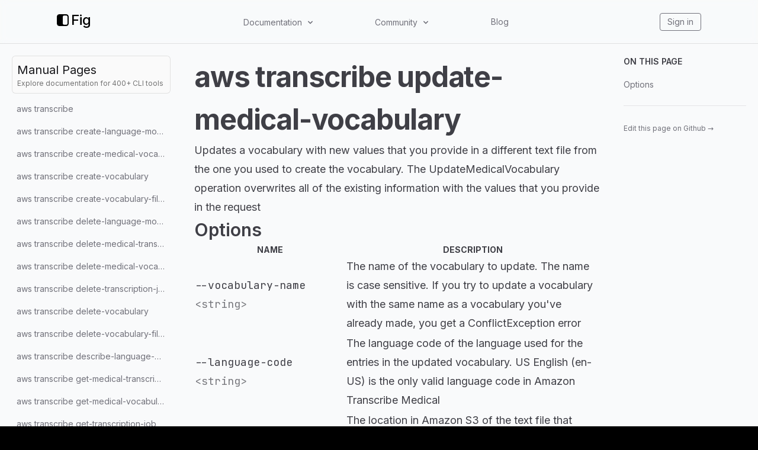

--- FILE ---
content_type: text/html; charset=utf-8
request_url: https://fig.io/manual/aws/transcribe/update-medical-vocabulary
body_size: 40869
content:
<!DOCTYPE html><html lang="en"><head><meta name="twitter:card" content="summary_large_image"/><meta name="twitter:creator" content="@fig"/><meta property="og:url" content="https://fig.io/"/><meta property="og:image:alt" content="Fig, the next-generation command line."/><meta name="viewport" content="width=device-width, initial-scale=1, shrink-to-fit=no"/><meta charSet="utf-8"/><link rel="icon" href="/icons/fig.png"/><link rel="preconnect" href="https://EX0W8R7TIO-dsn.algolia.net" crossorigin="true"/><title>aws transcribe update-medical-vocabulary | Fig</title><meta name="robots" content="index,follow"/><meta name="googlebot" content="index,follow"/><meta name="description" content="Updates a vocabulary with new values that you provide in a different text file from the one you used to create the vocabulary. The UpdateMedicalVocabulary operation overwrites all of the existing i..."/><meta property="og:title" content="aws transcribe update-medical-vocabulary"/><meta property="og:description" content="Updates a vocabulary with new values that you provide in a different text file from the one you used to create the vocabulary. The UpdateMedicalVocabulary operation overwrites all of the existing i..."/><meta property="og:type" content="website"/><meta property="og:image" content="https://og.tailgraph.com/og?fontFamily=Inter&amp;title=aws%20transcribe%20update-medical-vocabulary&amp;titleTailwind=text-gray-800%20font-bold%20text-6xl&amp;text=Updates%20a%20vocabulary%20with%20new%20values%20that%20you%20provide%20in%20a%20different%20text%20file%20from%20the%20one%20you%20used%20to%20create%20the%20vocabulary.%20The%20UpdateMedicalVocabulary%20operation%20overwrites%20all%20of%20the%20existing%20i...&amp;textTailwind=text-gray-700%20text-2xl%20mt-4&amp;logoUrl=https%3A%2F%2Ffig.io%2Ficons%2Ffig.svg&amp;logoTailwind=bg-transparent%20mx-auto%20mb-8%20h-16%20w-16&amp;bgTailwind=bg-white&amp;footerTailwind=text-teal-600"/><meta property="og:image:width" content="1200"/><meta property="og:image:height" content="630"/><meta name="next-head-count" content="18"/><link rel="stylesheet" href="https://cdn.jsdelivr.net/npm/docsearch.js@2/dist/cdn/docsearch.min.css"/><style id="stitches">--sxs{--sxs:2 c-PJLV c-bchPJt}@media{.c-bchPJt{width:100%;background:#f5f5f5;padding:2.5rem}@media (max-width: 700px){.c-bchPJt{padding:1.5rem;border-radius:0 !important}}@media (max-width: 450px){.c-bchPJt{padding:1rem}}}--sxs{--sxs:3 c-PJLV-cQMQQe-padding-padded}@media{.c-PJLV-cQMQQe-padding-padded{padding:1.5rem}@media (max-width: 700px){.c-PJLV-cQMQQe-padding-padded{padding:1.5rem}}}</style><link rel="preload" href="/_next/static/css/5dfd55ffc032d7e7.css" as="style"/><link rel="stylesheet" href="/_next/static/css/5dfd55ffc032d7e7.css" data-n-g=""/><link rel="preload" href="/_next/static/css/09480c9816614e31.css" as="style"/><link rel="stylesheet" href="/_next/static/css/09480c9816614e31.css" data-n-p=""/><noscript data-n-css=""></noscript><script defer="" nomodule="" src="/_next/static/chunks/polyfills-c67a75d1b6f99dc8.js"></script><script src="/_next/static/chunks/webpack-34fc5d52645a25b8.js" defer=""></script><script src="/_next/static/chunks/framework-f8115f7fae64930e.js" defer=""></script><script src="/_next/static/chunks/main-20f1ec9706216c13.js" defer=""></script><script src="/_next/static/chunks/pages/_app-5d4e6533fe3e6abc.js" defer=""></script><script src="/_next/static/chunks/4ad82c5e-f6b93beccfb98279.js" defer=""></script><script src="/_next/static/chunks/1fd88f47-0fb93c170e614049.js" defer=""></script><script src="/_next/static/chunks/d0447323-346206b92444316e.js" defer=""></script><script src="/_next/static/chunks/d64684d8-77d54a533ee576cc.js" defer=""></script><script src="/_next/static/chunks/18757-f4b101392753241a.js" defer=""></script><script src="/_next/static/chunks/63278-6940ee18dddbcfc1.js" defer=""></script><script src="/_next/static/chunks/5968-8bee22124391e156.js" defer=""></script><script src="/_next/static/chunks/pages/manual/%5B...slug%5D-13e45e80ba738671.js" defer=""></script><script src="/_next/static/QA4rvyfiEkM5DIpgNDpjR/_buildManifest.js" defer=""></script><script src="/_next/static/QA4rvyfiEkM5DIpgNDpjR/_ssgManifest.js" defer=""></script></head><body class="bg-black"><div id="__next" data-reactroot=""><div class="h-[var(--h-navbar-mobile)] sm:h-[var(--h-navbar)] w-full top-0 absolute bg-gray-50 dark:bg-zinc-900"></div><header class="header_header__pffuR bg-opacity-20 dark:bg-opacity-20 border-b bg-gray-50 dark:bg-zinc-900 border-black/10 dark:border-white/10"><nav class="header_container__sa798"><div class="header_upper__jYedx"><a href="/"><div class="flex flex-row items-center flex-none flex-nowrap invert dark:invert-0" style="font-weight:500;font-size:24px;margin-bottom:5px;min-width:60px"><svg width="20" height="20" viewBox="0 0 280 280" xmlns="http://www.w3.org/2000/svg" fill="white"><mask id="subtract"><path x="0" y="0" width="280" height="280" d="M0 53C0 23.7289 23.7289 0 53 0H227C256.271 0 280 23.7289 280 53V227C280 256.271 256.271 280 227 280H53C23.7289 280 0 256.271 0 227V53Z" fill="white"></path><rect x="140" y="30" width="112" height="220" rx="38" fill="black"></rect></mask><path mask="url(#subtract)" x="0" y="0" width="280" height="280" d="M0 53C0 23.7289 23.7289 0 53 0H227C256.271 0 280 23.7289 280 53V227C280 256.271 256.271 280 227 280H53C23.7289 280 0 256.271 0 227V53Z"></path></svg><span class="ml-1 text-white">Fig</span></div></a><div class="header_desktop__ijo6_ gap-4"><div class="relative" data-headlessui-state=""><button class="text-sm text-zinc-500 hover:text-zinc-900 dark:text-[#ccc] dark:hover:text-[#ecf0f1] transition-color duration-300" type="button" aria-expanded="false" data-headlessui-state=""><span class="inline-flex items-center select-none cursor-pointer">Documentation<svg stroke="currentColor" fill="currentColor" stroke-width="0" viewBox="0 0 20 20" aria-hidden="true" class="w-4 h-4 flex-shrink-0 ml-1.5" height="1em" width="1em" xmlns="http://www.w3.org/2000/svg"><path fill-rule="evenodd" d="M5.293 7.293a1 1 0 011.414 0L10 10.586l3.293-3.293a1 1 0 111.414 1.414l-4 4a1 1 0 01-1.414 0l-4-4a1 1 0 010-1.414z" clip-rule="evenodd"></path></svg></span></button></div><div style="position:fixed;top:1px;left:1px;width:1px;height:0;padding:0;margin:-1px;overflow:hidden;clip:rect(0, 0, 0, 0);white-space:nowrap;border-width:0;display:none"></div><div class="relative" data-headlessui-state=""><button class="text-sm text-zinc-500 hover:text-zinc-900 dark:text-[#ccc] dark:hover:text-[#ecf0f1] transition-color duration-300" type="button" aria-expanded="false" data-headlessui-state=""><span class="inline-flex items-center select-none cursor-pointer">Community<svg stroke="currentColor" fill="currentColor" stroke-width="0" viewBox="0 0 20 20" aria-hidden="true" class="w-4 h-4 flex-shrink-0 ml-1.5" height="1em" width="1em" xmlns="http://www.w3.org/2000/svg"><path fill-rule="evenodd" d="M5.293 7.293a1 1 0 011.414 0L10 10.586l3.293-3.293a1 1 0 111.414 1.414l-4 4a1 1 0 01-1.414 0l-4-4a1 1 0 010-1.414z" clip-rule="evenodd"></path></svg></span></button></div><div style="position:fixed;top:1px;left:1px;width:1px;height:0;padding:0;margin:-1px;overflow:hidden;clip:rect(0, 0, 0, 0);white-space:nowrap;border-width:0;display:none"></div><a class="text-sm text-zinc-500 hover:text-zinc-900 dark:text-[#ccc] dark:hover:text-[#ecf0f1] transition-color duration-300" href="/blog">Blog</a></div><div class="header_iconLinkContainer__TqAXl"><a class="text-sm text-zinc-500 hover:text-zinc-900 dark:text-[#ccc] dark:hover:text-[#ecf0f1] transition-color duration-300 px-3 py-1 rounded border-zinc-500 border hover:border-[#ecf0f1]" href="https://app.fig.io">Sign in</a></div></div><div class="undefined header_mobile__WUsdc"><div class="relative" data-headlessui-state=""><button class="text-sm text-zinc-500 hover:text-zinc-900 dark:text-[#ccc] dark:hover:text-[#ecf0f1] transition-color duration-300" type="button" aria-expanded="false" data-headlessui-state=""><span class="inline-flex items-center select-none cursor-pointer">Docs<svg stroke="currentColor" fill="currentColor" stroke-width="0" viewBox="0 0 20 20" aria-hidden="true" class="w-4 h-4 flex-shrink-0 ml-0.5 mr-1.5" height="1em" width="1em" xmlns="http://www.w3.org/2000/svg"><path fill-rule="evenodd" d="M5.293 7.293a1 1 0 011.414 0L10 10.586l3.293-3.293a1 1 0 111.414 1.414l-4 4a1 1 0 01-1.414 0l-4-4a1 1 0 010-1.414z" clip-rule="evenodd"></path></svg></span></button></div><div style="position:fixed;top:1px;left:1px;width:1px;height:0;padding:0;margin:-1px;overflow:hidden;clip:rect(0, 0, 0, 0);white-space:nowrap;border-width:0;display:none"></div><div class="relative" data-headlessui-state=""><button class="text-sm text-zinc-500 hover:text-zinc-900 dark:text-[#ccc] dark:hover:text-[#ecf0f1] transition-color duration-300" type="button" aria-expanded="false" data-headlessui-state=""><span class="inline-flex items-center select-none cursor-pointer">Community<svg stroke="currentColor" fill="currentColor" stroke-width="0" viewBox="0 0 20 20" aria-hidden="true" class="w-4 h-4 flex-shrink-0 ml-0.5 mr-1.5" height="1em" width="1em" xmlns="http://www.w3.org/2000/svg"><path fill-rule="evenodd" d="M5.293 7.293a1 1 0 011.414 0L10 10.586l3.293-3.293a1 1 0 111.414 1.414l-4 4a1 1 0 01-1.414 0l-4-4a1 1 0 010-1.414z" clip-rule="evenodd"></path></svg></span></button></div><div style="position:fixed;top:1px;left:1px;width:1px;height:0;padding:0;margin:-1px;overflow:hidden;clip:rect(0, 0, 0, 0);white-space:nowrap;border-width:0;display:none"></div><a class="text-sm text-zinc-500 hover:text-zinc-900 dark:text-[#ccc] dark:hover:text-[#ecf0f1] transition-color duration-300" href="/blog">Blog</a></div></nav></header><div class="bg-white subpixel-antialiased"><div class="flex flex-1 flex-col lg:flex-row justify-center sm:items-center lg:items-start h-full bg-gray-50 dark:bg-zinc-900"><aside class="top-navbar w-full max-w-[690px] lg:w-80 p-5 h-auto lg:h-[calc(100vh-var(--h-navbar))] lg:sticky overflow-y-scroll bg-transparent z-20"><a class="mb-2 p-2 bg-zinc-50 hover:bg-zinc-100 dark:bg-zinc-800/75 dark:hover:bg-zinc-800/90 rounded-md border border-black/10 dark:border-white/5 no-underline animation-hover hover:text-white block" href="/manual"><h3 class="text-zinc-900 dark:text-zinc-50 m-0">Manual Pages</h3><h6 class="text-neutral-500 dark:text-gray-500 text-xs">Explore documentation for 400+ CLI tools</h6></a><ul class="space-y-0.5"><li class="flex text-sm rounded-md animation-hover text-zinc-500 hover:text-zinc-500 dark:text-zinc-400 dark:hover:text-zinc-400 hover:bg-black/5 dark:hover:bg-white/5 p-2 flex items-center justify-between gap-2 cursor-pointer" id="headlessui-disclosure-button-undefined" aria-expanded="false" data-headlessui-state="">Menu<svg stroke="currentColor" fill="currentColor" stroke-width="0" viewBox="0 0 20 20" aria-hidden="true" class="h-5 w-5 animation-disclosure" height="1em" width="1em" xmlns="http://www.w3.org/2000/svg"><path fill-rule="evenodd" d="M7.293 14.707a1 1 0 010-1.414L10.586 10 7.293 6.707a1 1 0 011.414-1.414l4 4a1 1 0 010 1.414l-4 4a1 1 0 01-1.414 0z" clip-rule="evenodd"></path></svg></li><div class="origin-top overflow-hidden animation-disclosure opacity-0" style="max-height:0px" id="headlessui-disclosure-panel-undefined" data-headlessui-state=""><div><ul class="space-y-0.5 ml-5"><li class="flex text-sm rounded-md animation-hover text-zinc-500 hover:text-zinc-500 dark:text-zinc-400 dark:hover:text-zinc-400 hover:bg-black/5 dark:hover:bg-white/5"><a class="inline-block w-full p-2 whitespace-nowrap rtl text-ellipsis overflow-hidden text-zinc-500 hover:text-zinc-500 dark:text-zinc-400 dark:hover:text-zinc-400" href="/manual/aws/transcribe">aws transcribe</a></li><li class="flex text-sm rounded-md animation-hover text-zinc-500 hover:text-zinc-500 dark:text-zinc-400 dark:hover:text-zinc-400 hover:bg-black/5 dark:hover:bg-white/5"><a class="inline-block w-full p-2 whitespace-nowrap rtl text-ellipsis overflow-hidden text-zinc-500 hover:text-zinc-500 dark:text-zinc-400 dark:hover:text-zinc-400" href="/manual/aws/transcribe/create-language-model">aws transcribe create-language-model</a></li><li class="flex text-sm rounded-md animation-hover text-zinc-500 hover:text-zinc-500 dark:text-zinc-400 dark:hover:text-zinc-400 hover:bg-black/5 dark:hover:bg-white/5"><a class="inline-block w-full p-2 whitespace-nowrap rtl text-ellipsis overflow-hidden text-zinc-500 hover:text-zinc-500 dark:text-zinc-400 dark:hover:text-zinc-400" href="/manual/aws/transcribe/create-medical-vocabulary">aws transcribe create-medical-vocabulary</a></li><li class="flex text-sm rounded-md animation-hover text-zinc-500 hover:text-zinc-500 dark:text-zinc-400 dark:hover:text-zinc-400 hover:bg-black/5 dark:hover:bg-white/5"><a class="inline-block w-full p-2 whitespace-nowrap rtl text-ellipsis overflow-hidden text-zinc-500 hover:text-zinc-500 dark:text-zinc-400 dark:hover:text-zinc-400" href="/manual/aws/transcribe/create-vocabulary">aws transcribe create-vocabulary</a></li><li class="flex text-sm rounded-md animation-hover text-zinc-500 hover:text-zinc-500 dark:text-zinc-400 dark:hover:text-zinc-400 hover:bg-black/5 dark:hover:bg-white/5"><a class="inline-block w-full p-2 whitespace-nowrap rtl text-ellipsis overflow-hidden text-zinc-500 hover:text-zinc-500 dark:text-zinc-400 dark:hover:text-zinc-400" href="/manual/aws/transcribe/create-vocabulary-filter">aws transcribe create-vocabulary-filter</a></li><li class="flex text-sm rounded-md animation-hover text-zinc-500 hover:text-zinc-500 dark:text-zinc-400 dark:hover:text-zinc-400 hover:bg-black/5 dark:hover:bg-white/5"><a class="inline-block w-full p-2 whitespace-nowrap rtl text-ellipsis overflow-hidden text-zinc-500 hover:text-zinc-500 dark:text-zinc-400 dark:hover:text-zinc-400" href="/manual/aws/transcribe/delete-language-model">aws transcribe delete-language-model</a></li><li class="flex text-sm rounded-md animation-hover text-zinc-500 hover:text-zinc-500 dark:text-zinc-400 dark:hover:text-zinc-400 hover:bg-black/5 dark:hover:bg-white/5"><a class="inline-block w-full p-2 whitespace-nowrap rtl text-ellipsis overflow-hidden text-zinc-500 hover:text-zinc-500 dark:text-zinc-400 dark:hover:text-zinc-400" href="/manual/aws/transcribe/delete-medical-transcription-job">aws transcribe delete-medical-transcription-job</a></li><li class="flex text-sm rounded-md animation-hover text-zinc-500 hover:text-zinc-500 dark:text-zinc-400 dark:hover:text-zinc-400 hover:bg-black/5 dark:hover:bg-white/5"><a class="inline-block w-full p-2 whitespace-nowrap rtl text-ellipsis overflow-hidden text-zinc-500 hover:text-zinc-500 dark:text-zinc-400 dark:hover:text-zinc-400" href="/manual/aws/transcribe/delete-medical-vocabulary">aws transcribe delete-medical-vocabulary</a></li><li class="flex text-sm rounded-md animation-hover text-zinc-500 hover:text-zinc-500 dark:text-zinc-400 dark:hover:text-zinc-400 hover:bg-black/5 dark:hover:bg-white/5"><a class="inline-block w-full p-2 whitespace-nowrap rtl text-ellipsis overflow-hidden text-zinc-500 hover:text-zinc-500 dark:text-zinc-400 dark:hover:text-zinc-400" href="/manual/aws/transcribe/delete-transcription-job">aws transcribe delete-transcription-job</a></li><li class="flex text-sm rounded-md animation-hover text-zinc-500 hover:text-zinc-500 dark:text-zinc-400 dark:hover:text-zinc-400 hover:bg-black/5 dark:hover:bg-white/5"><a class="inline-block w-full p-2 whitespace-nowrap rtl text-ellipsis overflow-hidden text-zinc-500 hover:text-zinc-500 dark:text-zinc-400 dark:hover:text-zinc-400" href="/manual/aws/transcribe/delete-vocabulary">aws transcribe delete-vocabulary</a></li><li class="flex text-sm rounded-md animation-hover text-zinc-500 hover:text-zinc-500 dark:text-zinc-400 dark:hover:text-zinc-400 hover:bg-black/5 dark:hover:bg-white/5"><a class="inline-block w-full p-2 whitespace-nowrap rtl text-ellipsis overflow-hidden text-zinc-500 hover:text-zinc-500 dark:text-zinc-400 dark:hover:text-zinc-400" href="/manual/aws/transcribe/delete-vocabulary-filter">aws transcribe delete-vocabulary-filter</a></li><li class="flex text-sm rounded-md animation-hover text-zinc-500 hover:text-zinc-500 dark:text-zinc-400 dark:hover:text-zinc-400 hover:bg-black/5 dark:hover:bg-white/5"><a class="inline-block w-full p-2 whitespace-nowrap rtl text-ellipsis overflow-hidden text-zinc-500 hover:text-zinc-500 dark:text-zinc-400 dark:hover:text-zinc-400" href="/manual/aws/transcribe/describe-language-model">aws transcribe describe-language-model</a></li><li class="flex text-sm rounded-md animation-hover text-zinc-500 hover:text-zinc-500 dark:text-zinc-400 dark:hover:text-zinc-400 hover:bg-black/5 dark:hover:bg-white/5"><a class="inline-block w-full p-2 whitespace-nowrap rtl text-ellipsis overflow-hidden text-zinc-500 hover:text-zinc-500 dark:text-zinc-400 dark:hover:text-zinc-400" href="/manual/aws/transcribe/get-medical-transcription-job">aws transcribe get-medical-transcription-job</a></li><li class="flex text-sm rounded-md animation-hover text-zinc-500 hover:text-zinc-500 dark:text-zinc-400 dark:hover:text-zinc-400 hover:bg-black/5 dark:hover:bg-white/5"><a class="inline-block w-full p-2 whitespace-nowrap rtl text-ellipsis overflow-hidden text-zinc-500 hover:text-zinc-500 dark:text-zinc-400 dark:hover:text-zinc-400" href="/manual/aws/transcribe/get-medical-vocabulary">aws transcribe get-medical-vocabulary</a></li><li class="flex text-sm rounded-md animation-hover text-zinc-500 hover:text-zinc-500 dark:text-zinc-400 dark:hover:text-zinc-400 hover:bg-black/5 dark:hover:bg-white/5"><a class="inline-block w-full p-2 whitespace-nowrap rtl text-ellipsis overflow-hidden text-zinc-500 hover:text-zinc-500 dark:text-zinc-400 dark:hover:text-zinc-400" href="/manual/aws/transcribe/get-transcription-job">aws transcribe get-transcription-job</a></li><li class="flex text-sm rounded-md animation-hover text-zinc-500 hover:text-zinc-500 dark:text-zinc-400 dark:hover:text-zinc-400 hover:bg-black/5 dark:hover:bg-white/5"><a class="inline-block w-full p-2 whitespace-nowrap rtl text-ellipsis overflow-hidden text-zinc-500 hover:text-zinc-500 dark:text-zinc-400 dark:hover:text-zinc-400" href="/manual/aws/transcribe/get-vocabulary">aws transcribe get-vocabulary</a></li><li class="flex text-sm rounded-md animation-hover text-zinc-500 hover:text-zinc-500 dark:text-zinc-400 dark:hover:text-zinc-400 hover:bg-black/5 dark:hover:bg-white/5"><a class="inline-block w-full p-2 whitespace-nowrap rtl text-ellipsis overflow-hidden text-zinc-500 hover:text-zinc-500 dark:text-zinc-400 dark:hover:text-zinc-400" href="/manual/aws/transcribe/get-vocabulary-filter">aws transcribe get-vocabulary-filter</a></li><li class="flex text-sm rounded-md animation-hover text-zinc-500 hover:text-zinc-500 dark:text-zinc-400 dark:hover:text-zinc-400 hover:bg-black/5 dark:hover:bg-white/5"><a class="inline-block w-full p-2 whitespace-nowrap rtl text-ellipsis overflow-hidden text-zinc-500 hover:text-zinc-500 dark:text-zinc-400 dark:hover:text-zinc-400" href="/manual/aws/transcribe/list-language-models">aws transcribe list-language-models</a></li><li class="flex text-sm rounded-md animation-hover text-zinc-500 hover:text-zinc-500 dark:text-zinc-400 dark:hover:text-zinc-400 hover:bg-black/5 dark:hover:bg-white/5"><a class="inline-block w-full p-2 whitespace-nowrap rtl text-ellipsis overflow-hidden text-zinc-500 hover:text-zinc-500 dark:text-zinc-400 dark:hover:text-zinc-400" href="/manual/aws/transcribe/list-medical-transcription-jobs">aws transcribe list-medical-transcription-jobs</a></li><li class="flex text-sm rounded-md animation-hover text-zinc-500 hover:text-zinc-500 dark:text-zinc-400 dark:hover:text-zinc-400 hover:bg-black/5 dark:hover:bg-white/5"><a class="inline-block w-full p-2 whitespace-nowrap rtl text-ellipsis overflow-hidden text-zinc-500 hover:text-zinc-500 dark:text-zinc-400 dark:hover:text-zinc-400" href="/manual/aws/transcribe/list-medical-vocabularies">aws transcribe list-medical-vocabularies</a></li><li class="flex text-sm rounded-md animation-hover text-zinc-500 hover:text-zinc-500 dark:text-zinc-400 dark:hover:text-zinc-400 hover:bg-black/5 dark:hover:bg-white/5"><a class="inline-block w-full p-2 whitespace-nowrap rtl text-ellipsis overflow-hidden text-zinc-500 hover:text-zinc-500 dark:text-zinc-400 dark:hover:text-zinc-400" href="/manual/aws/transcribe/list-transcription-jobs">aws transcribe list-transcription-jobs</a></li><li class="flex text-sm rounded-md animation-hover text-zinc-500 hover:text-zinc-500 dark:text-zinc-400 dark:hover:text-zinc-400 hover:bg-black/5 dark:hover:bg-white/5"><a class="inline-block w-full p-2 whitespace-nowrap rtl text-ellipsis overflow-hidden text-zinc-500 hover:text-zinc-500 dark:text-zinc-400 dark:hover:text-zinc-400" href="/manual/aws/transcribe/list-vocabularies">aws transcribe list-vocabularies</a></li><li class="flex text-sm rounded-md animation-hover text-zinc-500 hover:text-zinc-500 dark:text-zinc-400 dark:hover:text-zinc-400 hover:bg-black/5 dark:hover:bg-white/5"><a class="inline-block w-full p-2 whitespace-nowrap rtl text-ellipsis overflow-hidden text-zinc-500 hover:text-zinc-500 dark:text-zinc-400 dark:hover:text-zinc-400" href="/manual/aws/transcribe/list-vocabulary-filters">aws transcribe list-vocabulary-filters</a></li><li class="flex text-sm rounded-md animation-hover text-zinc-500 hover:text-zinc-500 dark:text-zinc-400 dark:hover:text-zinc-400 hover:bg-black/5 dark:hover:bg-white/5"><a class="inline-block w-full p-2 whitespace-nowrap rtl text-ellipsis overflow-hidden text-zinc-500 hover:text-zinc-500 dark:text-zinc-400 dark:hover:text-zinc-400" href="/manual/aws/transcribe/start-medical-transcription-job">aws transcribe start-medical-transcription-job</a></li><li class="flex text-sm rounded-md animation-hover text-zinc-500 hover:text-zinc-500 dark:text-zinc-400 dark:hover:text-zinc-400 hover:bg-black/5 dark:hover:bg-white/5"><a class="inline-block w-full p-2 whitespace-nowrap rtl text-ellipsis overflow-hidden text-zinc-500 hover:text-zinc-500 dark:text-zinc-400 dark:hover:text-zinc-400" href="/manual/aws/transcribe/start-transcription-job">aws transcribe start-transcription-job</a></li><li class="flex text-sm rounded-md animation-hover bg-sky-400/20 hover:bg-sky-400/30 dark:bg-sky-500/[0.12] dark:hover:bg-sky-500/20"><a class="inline-block w-full p-2 whitespace-nowrap rtl text-ellipsis overflow-hidden text-sky-500 hover:text-sky-500 dark:text-sky-400 dark:hover:text-sky-400" href="/manual/aws/transcribe/update-medical-vocabulary">aws transcribe update-medical-vocabulary</a></li><li class="flex text-sm rounded-md animation-hover text-zinc-500 hover:text-zinc-500 dark:text-zinc-400 dark:hover:text-zinc-400 hover:bg-black/5 dark:hover:bg-white/5"><a class="inline-block w-full p-2 whitespace-nowrap rtl text-ellipsis overflow-hidden text-zinc-500 hover:text-zinc-500 dark:text-zinc-400 dark:hover:text-zinc-400" href="/manual/aws/transcribe/update-vocabulary">aws transcribe update-vocabulary</a></li><li class="flex text-sm rounded-md animation-hover text-zinc-500 hover:text-zinc-500 dark:text-zinc-400 dark:hover:text-zinc-400 hover:bg-black/5 dark:hover:bg-white/5"><a class="inline-block w-full p-2 whitespace-nowrap rtl text-ellipsis overflow-hidden text-zinc-500 hover:text-zinc-500 dark:text-zinc-400 dark:hover:text-zinc-400" href="/manual/aws/transcribe/update-vocabulary-filter">aws transcribe update-vocabulary-filter</a></li></ul></div></div></ul></aside><main class="p-5 flex-grow max-w-3xl"><article class="prose dark:prose-invert lg:prose-lg prose-zinc mr-auto prose-h1:!text-4xl prose-h1:font-semibold prose-h2:!text-3xl prose-h2:font-medium prose-code:text-sky-500 dark:prose-code:text-sky-400 prose-a:underline-offset-[4px] prose-a:decoration-dotted prose-a:decoration-zinc-600 dark:prose-a:decoration-zinc-300 hover:prose-a:decoration-zinc-400 hover:prose-a:text-zinc-400 hover:prose-code:prose-a:text-zinc-400 dark:hover:prose-a:decoration-zinc-400 dark:hover:prose-a:text-zinc-400 dark:hover:prose-code:prose-a:text-zinc-400 prose-a:transition-color prose-a:duration-200 prose-table:min-w-[600px] prose-table:mt-0 prose-table:mb-0 mx-auto"><h1 id="aws transcribe update-medical-vocabulary">aws transcribe update-medical-vocabulary</h1><p>Updates a vocabulary with new values that you provide in a different text file from the one you used to create the vocabulary. The UpdateMedicalVocabulary operation overwrites all of the existing information with the values that you provide in the request</p><h2 id="options">Options</h2><div class="overflow-x-auto"><table><thead><tr class="uppercase text-sm tracking-medium font-semibold"><th>Name</th><th>Description</th></tr></thead><tbody><tr><td class="whitespace-normal w-40 sm:w-56 md:w-60 lg:w-64"><code>--vocabulary-name<span class="opacity-70 dark:opacity-65"> <!-- --> &lt;string&gt;</span></code></td><td>The name of the vocabulary to update. The name is case sensitive. If you try to update a vocabulary with the same name as a vocabulary you&#x27;ve already made, you get a ConflictException error</td></tr><tr><td class="whitespace-normal w-40 sm:w-56 md:w-60 lg:w-64"><code>--language-code<span class="opacity-70 dark:opacity-65"> <!-- --> &lt;string&gt;</span></code></td><td>The language code of the language used for the entries in the updated vocabulary. US English (en-US) is the only valid language code in Amazon Transcribe Medical</td></tr><tr><td class="whitespace-normal w-40 sm:w-56 md:w-60 lg:w-64"><code>--vocabulary-file-uri<span class="opacity-70 dark:opacity-65"> <!-- --> &lt;string&gt;</span></code></td><td>The location in Amazon S3 of the text file that contains the you use for your custom vocabulary. The URI must be in the same AWS Region as the resource that you are calling. The following is the format for a URI:   https://s3.&lt;aws-region&gt;.amazonaws.com/&lt;bucket-name&gt;/&lt;keyprefix&gt;/&lt;objectkey&gt;   For example:  https://s3.us-east-1.amazonaws.com/AWSDOC-EXAMPLE-BUCKET/vocab.txt  For more information about Amazon S3 object names, see Object Keys in the Amazon S3 Developer Guide. For more information about custom vocabularies in Amazon Transcribe Medical, see Medical Custom Vocabularies</td></tr><tr><td class="whitespace-normal w-40 sm:w-56 md:w-60 lg:w-64"><code>--cli-input-json<span class="opacity-70 dark:opacity-65"> <!-- --> &lt;string&gt;</span></code></td><td>Performs service operation based on the JSON string provided. The JSON string follows the format provided by ``--generate-cli-skeleton``. If other arguments are provided on the command line, the CLI values will override the JSON-provided values. It is not possible to pass arbitrary binary values using a JSON-provided value as the string will be taken literally</td></tr><tr><td class="whitespace-normal w-40 sm:w-56 md:w-60 lg:w-64"><code>--generate-cli-skeleton<span class="opacity-70 dark:opacity-65"> <!-- --> &lt;string&gt;</span></code></td><td>Prints a JSON skeleton to standard output without sending an API request. If provided with no value or the value ``input``, prints a sample input JSON that can be used as an argument for ``--cli-input-json``. If provided with the value ``output``, it validates the command inputs and returns a sample output JSON for that command</td></tr></tbody></table></div></article></main><div class="hidden xl:block xl:w-64 2xl:w-80 p-5 sticky top-navbar h-fit"><ul><p class="uppercase text-sm tracking-medium font-semibold text-zinc-700 dark:text-zinc-200 mb-4">On this page</p><li class="mt-2"><a class="no-underline text-zinc-500 dark:text-zinc-400 hover:text-zinc-900 dark:hover:text-zinc-300 animation-hover text-sm cursor-pointer" href="#options">Options</a></li></ul><hr class="my-6 border-zinc-200 dark:border-zinc-700"/><a class="no-underline text-zinc-500 dark:text-zinc-400 hover:text-zinc-900 dark:hover:text-zinc-300 animation-hover text-sm cursor-pointer text-xs group" href="https://github.com/withfig/autocomplete/blob/master/src/aws/transcribe.ts" target="_blank" rel="noopener noreferrer">Edit this page on Github<!-- --> <span aria-hidden="true" class="inline-block translate-x-0 group-hover:translate-x-1 transition-transform ease-in-out duration-300">→</span></a></div></div></div><footer class="text-neutral-200 border-t border-neutral-800 bg-black"><div class="max-w-screen-lg mx-auto p-6 pt-12 items-center"><div class="w-full grid gap-6 grid-cols-2 md:grid-cols-4 "><section><p class="uppercase text-xs tracking-wider font-mono text-neutral-400 font-medium">Products</p><ul class="mt-3 text-sm space-y-1.5"><li><a class="text-neutral-300 hover:text-neutral-100 hover:underline" href="/user-manual/scripts">Scripts</a></li><li><a class="text-neutral-300 hover:text-neutral-100 hover:underline" href="/user-manual/autocomplete">Autocomplete </a></li><li><a class="text-neutral-300 hover:text-neutral-100 hover:underline" href="/user-manual/dotfiles">Dotfiles &amp; Secrets</a></li><li><a class="text-neutral-300 hover:text-neutral-100 hover:underline" href="/user-manual/ai">Fig AI</a></li><li><a class="text-neutral-300 hover:text-neutral-100 hover:underline" href="/user-manual/access">Access</a></li><li><a class="text-neutral-300 hover:text-neutral-100 hover:underline" href="/user-manual/plugins">Plugin Store</a></li><li><a class="text-neutral-300 hover:text-neutral-100 hover:underline" href="/manual">Manual Pages</a></li></ul></section><section class="order-3 sm:order-none"><p class="uppercase text-xs tracking-wider font-mono text-neutral-400 font-medium">Social</p><ul class="mt-3 text-sm space-y-1.5"><li><a href="https://twitter.com/fig" class="text-neutral-300 hover:text-neutral-100 hover:underline">Twitter</a></li><li><a href="https://github.com/withfig" class="text-neutral-300 hover:text-neutral-100 hover:underline">Github</a></li><li><a href="https://fig.io/community" class="text-neutral-300 hover:text-neutral-100 hover:underline">Discord</a></li></ul></section><section class="order-3 sm:order-none"><p class="uppercase text-xs tracking-wider font-mono text-neutral-400 font-medium">Resources</p><ul class="mt-3 text-sm space-y-1.5"><li><a class="text-neutral-300 hover:text-neutral-100 hover:underline" href="/user-manual/getting-started">User Manual</a></li><li><a class="text-neutral-300 hover:text-neutral-100 hover:underline" href="/docs">Documentation</a></li><li><a class="text-neutral-300 hover:text-neutral-100 hover:underline" href="/user-manual/debugging/doctor">Debug</a></li></ul></section><section class="order-2 sm:order-none"><p class="uppercase text-xs tracking-wider font-mono text-neutral-400 font-medium">Company</p><ul class="mt-3 text-sm space-y-1.5"><li><a class="text-neutral-300 hover:text-neutral-100 hover:underline" href="/user-manual/other/contact">Contact us</a></li><li><a class="text-neutral-300 hover:text-neutral-100 hover:underline" href="/privacy">Privacy Policy</a></li><li><a class="text-neutral-300 hover:text-neutral-100 hover:underline" href="/blog">Blog</a></li></ul><p class="uppercase text-xs tracking-wider font-mono text-neutral-400 font-medium mt-6">Backed By</p><div class="flex gap-4 items-center mt-3 mb-4"><div class="bg-white"><a href="https://ycombinator.com" target="_blank" rel="noopener noreferrer"><svg stroke="currentColor" fill="currentColor" stroke-width="0" role="img" viewBox="0 0 24 24" class="text-[#f26522] w-11 h-11 md:w-12 md:h-12" aria-label="Backed by Y Combinator" height="1em" width="1em" xmlns="http://www.w3.org/2000/svg"><title></title><path d="M0 24V0h24v24H0zM6.951 5.896l4.112 7.708v5.064h1.583v-4.972l4.148-7.799h-1.749l-2.457 4.875c-.372.745-.688 1.434-.688 1.434s-.297-.708-.651-1.434L8.831 5.896h-1.88z"></path></svg></a></div><a href="https://www.mangocap.com/" target="_blank" rel="noopener noreferrer"><img class="w-11 h-11 md:w-12 md:h-12" src="/images/external/logos/mango-capital.png" alt="Backed by Mango Capital"/></a><a href="https://www.generalcatalyst.com/" target="_blank" rel="noopener noreferrer"><img class="w-11 h-11 md:w-12 md:h-12" src="/images/external/logos/general-catalyst.png" alt="Backed by General Catalyst"/></a></div></section></div><div class="grid grid-rows-2 place-items-center text-center pt-6"><div><a href="/"><div class="flex flex-row items-center flex-none flex-nowrap" style="font-weight:500;font-size:24px;margin-bottom:5px;min-width:60px"><svg width="20" height="20" viewBox="0 0 280 280" xmlns="http://www.w3.org/2000/svg" fill="white"><mask id="subtract"><path x="0" y="0" width="280" height="280" d="M0 53C0 23.7289 23.7289 0 53 0H227C256.271 0 280 23.7289 280 53V227C280 256.271 256.271 280 227 280H53C23.7289 280 0 256.271 0 227V53Z" fill="white"></path><rect x="140" y="30" width="112" height="220" rx="38" fill="black"></rect></mask><path mask="url(#subtract)" x="0" y="0" width="280" height="280" d="M0 53C0 23.7289 23.7289 0 53 0H227C256.271 0 280 23.7289 280 53V227C280 256.271 256.271 280 227 280H53C23.7289 280 0 256.271 0 227V53Z"></path></svg><span class="ml-1 text-white">Fig</span></div></a></div><p class="text-xs text-neutral-400 tracking-wide font-normal mt-4">Made with ❤️ in San Francisco<br/>Copyright © <!-- -->2026<!-- --> Hercules Labs Inc.</p></div></div></footer></div><script id="__NEXT_DATA__" type="application/json">{"props":{"pageProps":{"spec":{"name":"aws transcribe update-medical-vocabulary","description":"Updates a vocabulary with new values that you provide in a different text file from the one you used to create the vocabulary. The UpdateMedicalVocabulary operation overwrites all of the existing information with the values that you provide in the request","args":null,"reducedArgs":null,"subcommands":null,"sidebar":[{"name":"aws transcribe","url":"manual/aws/transcribe","children":[]},{"name":"aws transcribe create-language-model","url":"manual/aws/transcribe/create-language-model","children":[]},{"name":"aws transcribe create-medical-vocabulary","url":"manual/aws/transcribe/create-medical-vocabulary","children":[]},{"name":"aws transcribe create-vocabulary","url":"manual/aws/transcribe/create-vocabulary","children":[]},{"name":"aws transcribe create-vocabulary-filter","url":"manual/aws/transcribe/create-vocabulary-filter","children":[]},{"name":"aws transcribe delete-language-model","url":"manual/aws/transcribe/delete-language-model","children":[]},{"name":"aws transcribe delete-medical-transcription-job","url":"manual/aws/transcribe/delete-medical-transcription-job","children":[]},{"name":"aws transcribe delete-medical-vocabulary","url":"manual/aws/transcribe/delete-medical-vocabulary","children":[]},{"name":"aws transcribe delete-transcription-job","url":"manual/aws/transcribe/delete-transcription-job","children":[]},{"name":"aws transcribe delete-vocabulary","url":"manual/aws/transcribe/delete-vocabulary","children":[]},{"name":"aws transcribe delete-vocabulary-filter","url":"manual/aws/transcribe/delete-vocabulary-filter","children":[]},{"name":"aws transcribe describe-language-model","url":"manual/aws/transcribe/describe-language-model","children":[]},{"name":"aws transcribe get-medical-transcription-job","url":"manual/aws/transcribe/get-medical-transcription-job","children":[]},{"name":"aws transcribe get-medical-vocabulary","url":"manual/aws/transcribe/get-medical-vocabulary","children":[]},{"name":"aws transcribe get-transcription-job","url":"manual/aws/transcribe/get-transcription-job","children":[]},{"name":"aws transcribe get-vocabulary","url":"manual/aws/transcribe/get-vocabulary","children":[]},{"name":"aws transcribe get-vocabulary-filter","url":"manual/aws/transcribe/get-vocabulary-filter","children":[]},{"name":"aws transcribe list-language-models","url":"manual/aws/transcribe/list-language-models","children":[]},{"name":"aws transcribe list-medical-transcription-jobs","url":"manual/aws/transcribe/list-medical-transcription-jobs","children":[]},{"name":"aws transcribe list-medical-vocabularies","url":"manual/aws/transcribe/list-medical-vocabularies","children":[]},{"name":"aws transcribe list-transcription-jobs","url":"manual/aws/transcribe/list-transcription-jobs","children":[]},{"name":"aws transcribe list-vocabularies","url":"manual/aws/transcribe/list-vocabularies","children":[]},{"name":"aws transcribe list-vocabulary-filters","url":"manual/aws/transcribe/list-vocabulary-filters","children":[]},{"name":"aws transcribe start-medical-transcription-job","url":"manual/aws/transcribe/start-medical-transcription-job","children":[]},{"name":"aws transcribe start-transcription-job","url":"manual/aws/transcribe/start-transcription-job","children":[]},{"name":"aws transcribe update-medical-vocabulary","url":"manual/aws/transcribe/update-medical-vocabulary","children":[]},{"name":"aws transcribe update-vocabulary","url":"manual/aws/transcribe/update-vocabulary","children":[]},{"name":"aws transcribe update-vocabulary-filter","url":"manual/aws/transcribe/update-vocabulary-filter","children":[]}],"options":[{"name":"--vocabulary-name","args":[{"name":"string","description":null,"isOptional":false,"isVariadic":false,"isCommand":false}],"reducedArgs":" \u003cstring\u003e","description":"The name of the vocabulary to update. The name is case sensitive. If you try to update a vocabulary with the same name as a vocabulary you've already made, you get a ConflictException error","isRequired":false,"isRepeatable":false,"isPersistent":false,"requiresEquals":false,"isDangerous":false,"propCount":0},{"name":"--language-code","args":[{"name":"string","description":null,"isOptional":false,"isVariadic":false,"isCommand":false}],"reducedArgs":" \u003cstring\u003e","description":"The language code of the language used for the entries in the updated vocabulary. US English (en-US) is the only valid language code in Amazon Transcribe Medical","isRequired":false,"isRepeatable":false,"isPersistent":false,"requiresEquals":false,"isDangerous":false,"propCount":0},{"name":"--vocabulary-file-uri","args":[{"name":"string","description":null,"isOptional":false,"isVariadic":false,"isCommand":false}],"reducedArgs":" \u003cstring\u003e","description":"The location in Amazon S3 of the text file that contains the you use for your custom vocabulary. The URI must be in the same AWS Region as the resource that you are calling. The following is the format for a URI:   https://s3.\u003caws-region\u003e.amazonaws.com/\u003cbucket-name\u003e/\u003ckeyprefix\u003e/\u003cobjectkey\u003e   For example:  https://s3.us-east-1.amazonaws.com/AWSDOC-EXAMPLE-BUCKET/vocab.txt  For more information about Amazon S3 object names, see Object Keys in the Amazon S3 Developer Guide. For more information about custom vocabularies in Amazon Transcribe Medical, see Medical Custom Vocabularies","isRequired":false,"isRepeatable":false,"isPersistent":false,"requiresEquals":false,"isDangerous":false,"propCount":0},{"name":"--cli-input-json","args":[{"name":"string","description":null,"isOptional":false,"isVariadic":false,"isCommand":false}],"reducedArgs":" \u003cstring\u003e","description":"Performs service operation based on the JSON string provided. The JSON string follows the format provided by ``--generate-cli-skeleton``. If other arguments are provided on the command line, the CLI values will override the JSON-provided values. It is not possible to pass arbitrary binary values using a JSON-provided value as the string will be taken literally","isRequired":false,"isRepeatable":false,"isPersistent":false,"requiresEquals":false,"isDangerous":false,"propCount":0},{"name":"--generate-cli-skeleton","args":[{"name":"string","description":null,"isOptional":false,"isVariadic":false,"isCommand":false}],"reducedArgs":" \u003cstring\u003e","description":"Prints a JSON skeleton to standard output without sending an API request. If provided with no value or the value ``input``, prints a sample input JSON that can be used as an argument for ``--cli-input-json``. If provided with the value ``output``, it validates the command inputs and returns a sample output JSON for that command","isRequired":false,"isRepeatable":false,"isPersistent":false,"requiresEquals":false,"isDangerous":false,"propCount":0}],"sourceLink":"https://github.com/withfig/autocomplete/blob/master/src/aws/transcribe.ts"}},"__N_SSG":true},"page":"/manual/[...slug]","query":{"slug":["aws","transcribe","update-medical-vocabulary"]},"buildId":"QA4rvyfiEkM5DIpgNDpjR","isFallback":false,"gsp":true,"scriptLoader":[{"src":"https://www.googletagmanager.com/gtag/js?id=UA-169111380-1","strategy":"afterInteractive"},{"id":"google-analytics","strategy":"afterInteractive","children":"\n              window.dataLayer = window.dataLayer || [];\n              function gtag(){window.dataLayer.push(arguments);}\n              gtag('js', new Date());\n\n              gtag('config', 'UA-169111380-1');\n            "}]}</script><script type="text/javascript" src="https://cdn.jsdelivr.net/npm/docsearch.js@2/dist/cdn/docsearch.min.js"></script></body></html>

--- FILE ---
content_type: application/javascript; charset=UTF-8
request_url: https://fig.io/_next/static/chunks/1fd88f47-0fb93c170e614049.js
body_size: 49671
content:
"use strict";(self.webpackChunk_N_E=self.webpackChunk_N_E||[]).push([[20749],{85258:function(e,r,t){t.d(r,{Ct:function(){return ie},II:function(){return ar},Zb:function(){return Be},xv:function(){return se}});var a=t(67294),n=t(25159),i=t(8412),o=t(68163),d=t(58057),l=t(69743),c=t(93973),s=t(63519),b=t(83567),u=t(55929),g=t(60364),p=t(78757),m=t(42147),v=t(81516),h=t(92022),f=t(9019),x=t(94323),k=t(51183),y=t(74685),w=t(13342),N=t(76702),E=t(65954),J=t(38354),C=t(83524),j=(t(14898),t(56365)),A=t(40169),T=(t(5506),t(59422),t(13902)),O=(t(73935),t(57851)),F=t(53416),L=t(44080),S=t(28368),z=t(69737),Z=(t(73933),t(18607),t(21517),t(59965),t(86419)),I=(t(823),t(95237),t(35833)),P=t(85280),D=(t(47421),t(36537),t(59119)),B=t(35524);function q(){return q=Object.assign?Object.assign.bind():function(e){for(var r=1;r<arguments.length;r++){var t=arguments[r];for(var a in t)Object.prototype.hasOwnProperty.call(t,a)&&(e[a]=t[a])}return e},q.apply(this,arguments)}function M(e,r){if(null==e)return{};var t,a,n={},i=Object.keys(e);for(a=0;a<i.length;a++)t=i[a],r.indexOf(t)>=0||(n[t]=e[t]);return n}function R(e,r){(null==r||r>e.length)&&(r=e.length);for(var t=0,a=new Array(r);t<r;t++)a[t]=e[t];return a}function H(e,r){var t="undefined"!==typeof Symbol&&e[Symbol.iterator]||e["@@iterator"];if(t)return(t=t.call(e)).next.bind(t);if(Array.isArray(e)||(t=function(e,r){if(e){if("string"===typeof e)return R(e,r);var t=Object.prototype.toString.call(e).slice(8,-1);return"Object"===t&&e.constructor&&(t=e.constructor.name),"Map"===t||"Set"===t?Array.from(e):"Arguments"===t||/^(?:Ui|I)nt(?:8|16|32)(?:Clamped)?Array$/.test(t)?R(e,r):void 0}}(e))||r&&e&&"number"===typeof e.length){t&&(e=t);var a=0;return function(){return a>=e.length?{done:!0}:{done:!1,value:e[a++]}}}throw new TypeError("Invalid attempt to iterate non-iterable instance.\nIn order to be iterable, non-array objects must have a [Symbol.iterator]() method.")}var K={primary:{bg:"bg-light-primary-bg dark:bg-dark-primary-bg","disabled:bg":"disabled:bg-light-primary-bg disabled:dark:bg-dark-primary-bg","bg-flipped":"bg-dark-primary-bg dark:bg-light-primary-bg","hover:bg-flipped":"hover:bg-dark-primary-bg dark:hover:bg-light-primary-bg","bg-active":"bg-light-primary-bg-active dark:bg-dark-primary-bg-active",ring:"ring-light-primary-ring dark:ring-dark-primary-ring",border:"border-light-primary-border dark:border-dark-primary-border","border-active":"border-light-primary-border-active dark:border-dark-primary-border-active","hover:border-active":"hover:border-light-primary-border-active dark:hover:border-dark-primary-border-active","focus:border-active":"focus:border-light-primary-border-active dark:focus:border-dark-primary-border-active","focus-within:border-active":"focus-within:border-light-primary-border-active dark:focus-within:border-dark-primary-border-active",text:"text-light-primary-text dark:text-dark-primary-text","disabled:text":"disabled:text-light-primary-text disabled:dark:text-dark-primary-text","text-active":"text-light-primary-text-active dark:text-dark-primary-text-active","text-flipped":"text-dark-primary-text dark:text-light-primary-text","hover:text-flipped":"hover:text-dark-primary-text dark:hover:text-light-primary-text","hover:text-active":"hover:text-light-primary-text-active dark:hover:text-dark-primary-text-active",divide:"divide-light-primary-border-divide dark:divide-dark-primary-border-divide",shadow:"shadow-light-primary-border-active/5 dark:shadow-dark-primary-border-active/5"},secondary:{bg:"bg-light-secondary-bg dark:bg-dark-secondary-bg","disabled:bg":"disabled:bg-light-secondary-bg disabled:dark:bg-dark-secondary-bg","bg-flipped":"bg-dark-secondary-bg dark:bg-light-secondary-bg","hover:bg-flipped":"hover:bg-dark-secondary-bg dark:hover:bg-light-secondary-bg","bg-active":"bg-light-secondary-bg-active dark:bg-dark-secondary-bg-active",ring:"ring-light-secondary-ring dark:ring-dark-secondary-ring",border:"border-light-secondary-border dark:border-dark-secondary-border","border-active":"border-light-secondary-border-active dark:border-dark-secondary-border-active","hover:border-active":"hover:border-light-secondary-border-active dark:hover:border-dark-secondary-border-active","focus:border-active":"focus:border-light-secondary-border-active dark:focus:border-dark-secondary-border-active","focus-within:border-active":"focus-within:border-light-secondary-border-active dark:focus-within:border-dark-secondary-border-active",text:"text-light-secondary-text dark:text-dark-secondary-text","disabled:text":"disabled:text-light-secondary-text disabled:dark:text-dark-secondary-text","text-active":"text-light-secondary-text-active dark:text-dark-secondary-text-active","text-flipped":"text-dark-secondary-text dark:text-light-secondary-text","hover:text-flipped":"hover:text-dark-secondary-text dark:hover:text-light-secondary-text","hover:text-active":"hover:text-light-secondary-text-active dark:hover:text-dark-secondary-text-active",divide:"divide-light-secondary-border-divide dark:divide-dark-secondary-border-divide",shadow:"shadow-light-secondary-border-active/10 dark:shadow-dark-secondary-border-active/10"},success:{bg:"bg-light-success-bg dark:bg-dark-success-bg","disabled:bg":"disabled:bg-light-success-bg disabled:dark:bg-dark-success-bg","bg-flipped":"bg-dark-success-bg dark:bg-light-success-bg","hover:bg-flipped":"hover:bg-dark-success-bg dark:hover:bg-light-success-bg","bg-active":"bg-light-success-bg-active dark:bg-dark-success-bg-active",ring:"ring-light-success-ring dark:ring-dark-success-ring",border:"border-light-success-border dark:border-dark-success-border","border-active":"border-light-success-border-active dark:border-dark-success-border-active","hover:border-active":"hover:border-light-success-border-active dark:hover:border-dark-success-border-active","focus:border-active":"focus:border-light-success-border-active dark:focus:border-dark-success-border-active","focus-within:border-active":"focus-within:border-light-success-border-active dark:focus-within:border-dark-success-border-active",text:"text-light-success-text dark:text-dark-success-text","disabled:text":"disabled:text-light-success-text disabled:dark:text-dark-success-text","text-active":"text-light-success-text-active dark:text-dark-success-text-active","text-flipped":"text-dark-success-text dark:text-light-success-text","hover:text-flipped":"hover:text-dark-success-text dark:hover:text-light-success-text","hover:text-active":"hover:text-light-success-text-active dark:hover:text-dark-success-text-active",divide:"divide-light-success-border-divide dark:divide-dark-success-border-divide",shadow:"shadow-light-success-border-active/10 dark:shadow-dark-success-border-active/10"},warning:{bg:"bg-light-warning-bg dark:bg-dark-warning-bg","disabled:bg":"disabled:bg-light-warning-bg disabled:dark:bg-dark-warning-bg","bg-flipped":"bg-dark-warning-bg dark:bg-light-warning-bg","hover:bg-flipped":"hover:bg-dark-warning-bg dark:hover:bg-light-warning-bg","bg-active":"bg-light-warning-bg-active dark:bg-dark-warning-bg-active",ring:"ring-light-warning-ring dark:ring-dark-warning-ring",border:"border-light-warning-border dark:border-dark-warning-border","border-active":"border-light-warning-border-active dark:border-dark-warning-border-active","hover:border-active":"hover:border-light-warning-border-active dark:hover:border-dark-warning-border-active","focus:border-active":"focus:border-light-warning-border-active dark:focus:border-dark-warning-border-active","focus-within:border-active":"focus-within:border-light-warning-border-active dark:focus-within:border-dark-warning-border-active",text:"text-light-warning-text dark:text-dark-warning-text","disabled:text":"disabled:text-light-warning-text disabled:dark:text-dark-warning-text","text-active":"text-light-warning-text-active dark:text-dark-warning-text-active","text-flipped":"text-dark-warning-text dark:text-light-warning-text","hover:text-flipped":"hover:text-dark-warning-text dark:hover:text-light-warning-text","hover:text-active":"hover:text-light-warning-text-active dark:hover:text-dark-warning-text-active",divide:"divide-light-warning-border-divide dark:divide-dark-warning-border-divide",shadow:"shadow-light-warning-border-active/10 dark:shadow-dark-warning-border-active/10"},error:{bg:"bg-light-error-bg dark:bg-dark-error-bg","disabled:bg":"disabled:bg-light-error-bg disabled:dark:bg-dark-error-bg","bg-flipped":"bg-dark-error-bg dark:bg-light-error-bg","hover:bg-flipped":"hover:bg-dark-error-bg dark:hover:bg-light-error-bg","focus:bg-flipped":"focus:bg-dark-error-bg dark:focus:bg-light-error-bg","bg-active":"bg-light-error-bg-active dark:bg-dark-error-bg-active",ring:"ring-light-error-ring dark:ring-dark-error-ring",border:"border-light-error-border dark:border-dark-error-border","border-active":"border-light-error-border-active dark:border-dark-error-border-active","hover:border-active":"hover:border-light-error-border-active dark:hover:border-dark-error-border-active","focus:border-active":"focus:border-light-error-border-active dark:focus:border-dark-error-border-active","focus-within:border-active":"focus-within:border-light-error-border-active dark:focus-within:border-dark-error-border-active",text:"text-light-error-text dark:text-dark-error-text","disabled:text":"disabled:text-light-error-text disabled:dark:text-dark-error-text","text-active":"text-light-error-text-active dark:text-dark-error-text-active","text-flipped":"text-dark-error-text dark:text-light-error-text","hover:text-flipped":"hover:text-dark-error-text dark:hover:text-light-error-text","focus:text-flipped":"focus:text-dark-error-text dark:focus:text-light-error-text","hover:text-active":"hover:text-light-error-text-active dark:hover:text-dark-error-text-active",divide:"divide-light-error-border-divide dark:divide-dark-error-border-divide",shadow:"shadow-light-error-border-active/10 dark:shadow-dark-error-border-active/10"},info:{bg:"bg-light-info-bg dark:bg-dark-info-bg","disabled:bg":"disabled:bg-light-info-bg disabled:dark:bg-dark-info-bg","bg-flipped":"bg-dark-info-bg dark:bg-light-info-bg","hover:bg-flipped":"hover:bg-dark-info-bg dark:hover:bg-light-info-bg","bg-active":"bg-light-info-bg-active dark:bg-dark-info-bg-active",ring:"ring-light-info-ring dark:ring-dark-info-ring",border:"border-light-info-border dark:border-dark-info-border","border-active":"border-light-info-border-active dark:border-dark-info-border-active","hover:border-active":"hover:border-light-info-border-active dark:hover:border-dark-info-border-active","focus:border-active":"focus:border-light-info-border-active dark:focus:border-dark-info-border-active","focus-within:border-active":"focus-within:border-light-info-border-active dark:focus-within:border-dark-info-border-active",text:"text-light-info-text dark:text-dark-info-text","disabled:text":"disabled:text-light-info-text disabled:dark:text-dark-info-text","text-active":"text-light-info-text-active dark:text-dark-info-text-active","text-flipped":"text-dark-info-text dark:text-light-info-text","hover:text-flipped":"hover:text-dark-info-text dark:hover:text-light-info-text","hover:text-active":"hover:text-light-info-text-active dark:hover:text-dark-info-text-active",divide:"divide-light-info-border-divide dark:divide-dark-info-border-divide",shadow:"shadow-light-info-border-active/10 dark:shadow-dark-info-border-active/10"},purple:{bg:"bg-light-purple-bg dark:bg-dark-purple-bg","disabled:bg":"disabled:bg-light-purple-bg disabled:dark:bg-dark-purple-bg","bg-flipped":"bg-dark-purple-bg dark:bg-light-purple-bg","hover:bg-flipped":"hover:bg-dark-purple-bg dark:hover:bg-light-purple-bg","bg-active":"bg-light-purple-bg-active dark:bg-dark-purple-bg-active",ring:"ring-light-purple-ring dark:ring-dark-purple-ring",border:"border-light-purple-border dark:border-dark-purple-border","border-active":"border-light-purple-border-active dark:border-dark-purple-border-active","hover:border-active":"hover:border-light-purple-border-active dark:hover:border-dark-purple-border-active","focus:border-active":"focus:border-light-purple-border-active dark:focus:border-dark-purple-border-active","focus-within:border-active":"focus-within:border-light-purple-border-active dark:focus-within:border-dark-purple-border-active",text:"text-light-purple-text dark:text-dark-purple-text","disabled:text":"disabled:text-light-purple-text disabled:dark:text-dark-purple-text","text-active":"text-light-purple-text-active dark:text-dark-purple-text-active","text-flipped":"text-dark-purple-text dark:text-light-purple-text","hover:text-flipped":"hover:text-dark-purple-text dark:hover:text-light-purple-text","hover:text-active":"hover:text-light-purple-text-active dark:hover:text-dark-purple-text-active",divide:"divide-light-purple-border-divide dark:divide-dark-purple-border-divide",shadow:"shadow-light-purple-border-active/10 dark:shadow-dark-purple-border-active/10"}},_={xs:"text-xs",sm:"text-xs",md:"text-sm",lg:"text-sm",xl:"text-base"},U={xs:"py-1 px-2"+" "+_.xs,sm:"py-1.5 px-3"+" "+_.sm,md:"py-1.5 px-3"+" "+_.md,lg:"py-2.5 px-3.5"+" "+_.lg,xl:"py-2 px-4"+" "+_.xl},V={xs:"w-3 h-3",sm:"w-3 h-3",md:"w-3.5 h-3.5",lg:"w-4 h-4",xl:"w-5 h-5"},G="\n  "+K.error.border+"\n  "+K.error["focus:border-active"]+"\n  "+K.error["text-active"]+"\n  placeholder-light-error-bg/40\n",Y=function(e){var r=e.error,t=e.textAsPlaceholder,a=e.manualDisabled;return"\n  disabled:bg-light-primary-border/30\n  disabled:bg-dark-primary-border/30\n  disabled:cursor-not-allowed\n  "+K.primary["bg-flipped"]+"\n  "+K.primary["text-flipped"]+"\n  "+K.primary.border+"\n  "+K.primary["focus:border-active"]+"\n  "+K.primary["focus-within:border-active"]+"\n  "+(r?G:"\n    placeholder-neutral-300\n    dark:placeholder-neutral-500\n    disabled:placeholder-neutral-400\n    dark:disabled:placeholder-neutral-700\n  ")+"\n  "+(t?"text-neutral-300 dark:text-neutral-500 disabled:text-neutral-400 dark:disabled:text-neutral-700":"")+"\n  "+(a?"\n      !bg-light-primary-border/30\n      !bg-dark-primary-border/30\n      cursor-not-allowed\n      "+(r?"":"\n        !placeholder-neutral-400\n        dark:!placeholder-neutral-700\n      ")+"\n      "+(t?"\n          !text-neutral-400\n          dark:!text-neutral-700\n        ":"")+"\n    ":"")+"\n"},W=function(){return"undefined"===typeof window};var $=["as"];function Q(e){var r;return Object.assign(a.forwardRef(e),{displayName:null!=(r=e.displayName)?r:e.name})}function X(e){var r=e.props,t=e.defaultTag,n=r.as,i=void 0===n?t:n,o=M(r,$);return a.createElement(i,o)}var ee=function(e,r){return function(){var r=e();return re.apply(void 0,r)}()},re=function(){for(var e=arguments.length,r=new Array(e),t=0;t<e;t++)r[t]=arguments[t];var a=Array.from(r).filter(Boolean).join(" ");return(0,O.m)(a)},te=function(e){return(0,a.useMemo)((function(){return e||"id-"+(0,F.x0)()}),[e])},ae=function(e){var r=e.icon,t=e.size,C=e.position;if(!r)return a.createElement(a.Fragment,null);return"string"===typeof r?function(e,r){switch(e){case"plus":return a.createElement(n.Z,{"aria-hidden":!0,className:r});case"minus":return a.createElement(i.Z,{"aria-hidden":!0,className:r});case"close":return a.createElement(o.Z,{"aria-hidden":!0,className:r});case"check":return a.createElement(d.Z,{"aria-hidden":!0,className:r});case"search":return a.createElement(l.Z,{"aria-hidden":!0,className:r});case"arrow-left":return a.createElement(c.Z,{"aria-hidden":!0,className:r});case"arrow-right":return a.createElement(s.Z,{"aria-hidden":!0,className:r});case"arrow-up":return a.createElement(b.Z,{"aria-hidden":!0,className:r});case"arrow-down":return a.createElement(u.Z,{"aria-hidden":!0,className:r});case"user":return a.createElement(g.Z,{"aria-hidden":!0,className:r});case"users":return a.createElement(p.Z,{"aria-hidden":!0,className:r});case"lock-open":return a.createElement(m.Z,{"aria-hidden":!0,className:r});case"lock-closed":return a.createElement(v.Z,{"aria-hidden":!0,className:r});case"refresh":return a.createElement(h.Z,{"aria-hidden":!0,className:r});case"bell":return a.createElement(f.Z,{"aria-hidden":!0,className:r});case"chevron-left":return a.createElement(x.Z,{"aria-hidden":!0,className:r});case"chevron-right":return a.createElement(k.Z,{"aria-hidden":!0,className:r});case"chevron-up":return a.createElement(y.Z,{"aria-hidden":!0,className:r});case"chevron-down":return a.createElement(w.Z,{"aria-hidden":!0,className:r});case"external-link":return a.createElement(j.Z,{"aria-hidden":!0,className:r});case"adjustments":return a.createElement(N.Z,{"aria-hidden":!0,className:r});case"filter":return a.createElement(E.Z,{"aria-hidden":!0,className:r});case"trash":return a.createElement(J.Z,{"aria-hidden":!0,className:r});default:return console.warn("Unknown icon type:",e),a.createElement(a.Fragment,null)}}(r,"flex-shrink-0 relative "+V[t]+" "+("leading"===C?{xs:"-left-0.5",sm:"-left-1",md:"-left-1",lg:"-left-1",xl:"-left-1"}:{xs:"-right-0.5",sm:"-right-1",md:"-right-1",lg:"-right-1",xl:"-right-1"})[t]):r},ne=["size","theme","rounded","active","className"],ie=Q((function(e,r){var t=e.size,a=void 0===t?"md":t,n=e.theme,i=void 0===n?"primary":n,o=e.rounded,d=void 0!==o&&o,l=e.active,c=void 0!==l&&l,s=e.className,b=M(e,ne);return X({props:q({ref:r,className:ee((function(){var e="\n      border\n      "+K["custom"===i?"primary":i][c&&"primary"!==i?"bg-active":"bg"]+"\n      "+K["custom"===i?"primary":i][c&&"primary"!==i?"text-active":"text"]+"\n      "+("secondary"===i?K.secondary.border:"border-transparent")+"\n      ";return["font-medium","custom"===i?"":e,{sm:"text-xs px-2 py-0.5",md:"text-xs px-2.5 py-0.5",lg:"text-sm px-3 py-0.5"}[a],d?"rounded-full":"rounded",s]}))},b),defaultTag:"span"})})),oe=function(e){var r=e.show,t=e.children;return a.createElement(L.u.Root,{enter:"overflow-hidden transition-all ease-in-out motion-safe:duration-150 duration-100",enterFrom:"motion-safe:h-0 motion-safe:max-h-0 opacity-0",enterTo:"motion-safe:max-h-[2000rem] overflow-auto motion-safe:h-full opacity-100",leave:"overflow-hidden transition-all ease-in-out motion-safe:duration-150 duration-100",leaveFrom:"motion-safe:max-h-[2000rem] overflow-auto motion-safe:h-full opacity-100",leaveTo:"h-0 motion-safe:max-h-0 opacity-0",show:r},a.createElement(L.u.Child,{enter:"transition-all ease-in-out duration-200 transform origin-top",enterFrom:"motion-safe:scale-y-90",enterTo:"motion-safe:scale-y-100",leave:"transition-all ease-in-out duration-200 transform origin-top",leaveFrom:"motion-safe:scale-y-100",leaveTo:"motion-safe:scale-y-90"},t))},de=["className","children","type"],le=Q((function(e,r){var t=e.className,n=e.children,i=e.type,o=void 0===i?"bodyA":i,d=M(e,de);return X({props:q({ref:r,className:ee((function(){return["animate-pulse relative rounded overflow-hidden",{bodyA:"h-4 w-2/3 md:w-3/5",bodyB:"h-4 w-1/2",header:"h-6 w-7/12 md:w-1/3",input:"h-8 w-full md:w-1/2",button:"h-8 w-36",custom:""}[o],t]}))},d,{children:a.createElement("div",{className:K.primary.bg+" absolute inset-0 opacity-20"},n)}),defaultTag:"div"})})),ce=["className","variant","isTooltip"],se=Q((function(e,r){var t=e.className,n=e.variant,i=void 0===n?"body1":n,o=e.isTooltip,d=void 0!==o&&o,l=M(e,ce),c=(0,a.useMemo)((function(){return l.as?l.as:"body1"===i||"body2"===i?"p":"button"===i||"caption"===i?"span":"label"===i?"label":i}),[l.as,i]);return X({props:q({ref:r,className:ee((function(){return["",{h1:"     text-2xl   font-semibold tracking-tight  "+K.primary["text-flipped"],h2:"     text-xl    font-semibold tracking-tight  "+K.primary["text-flipped"],h3:"     text-base  font-semibold tracking-normal "+K.primary["text-flipped"],h4:"     text-base  font-medium   tracking-tight  "+K.secondary.text,h5:"     text-sm    font-semibold tracking-tight  "+K.secondary.text,h6:"     text-xs    font-medium   tracking-normal "+K.secondary.text,body1:"  text-sm    font-normal   tracking-normal "+K.secondary["text-active"],body2:"  text-xs    font-normal   tracking-normal "+K.secondary.text,caption:"text-xs    font-normal   tracking-normal "+K.secondary.text,button:" text-sm    font-medium   tracking-normal "+K.primary["text-flipped"],label:"  text-xs    font-medium   tracking-normal "+K.secondary.text+" block",code:"font-mono border "+K.secondary.border+" "+K.secondary.bg+" text-xs "+K.secondary.text+" px-1 py-0.5 rounded font-medium whitespace-nowrap",kbd:"\n        font-medium\n        font-sans text-xs\n        "+K.secondary.text+"\n        bg-light-primary-bg-active dark:bg-dark-secondary-bg-active\n        border-light-primary-border dark:border-dark-primary-bg-active\n        border border-b-[2px] \n        grid place-items-center\n        px-1.5 py-1\n        min-w-[1.5rem] min-h-[1.5rem]\n        inline-block rounded\n        text-center leading-none"}[i],"label"===i&&d?"decoration-dotted underline-offset-2 underline":"",t]}))},l),defaultTag:c})})),be=["theme","disabled","isModal","children","className"],ue=["active","disabled","fallback","className","children"],ge=["className","active","disabled","fallback","children"],pe=["active","disabled","fallback","className","children"],me=["active","disabled","fallback","open","className","children","as"],ve=["active","disabled","className","children","hideChevron","as"],he=["active","disabled","className","children","as"],fe=["children","className","fallback"],xe=["children","className"],ke=["hideHeader","hideFooter"],ye=["hideHeader","hideFooter"],we="div",Ne=a.createContext({theme:"primary",isModal:!1}),Ee=Q((function(e,r){var t=e.theme,n=void 0===t?"primary":t,i=e.disabled,o=void 0!==i&&i,d=e.isModal,l=void 0!==d&&d,c=e.children,s=e.className,b=M(e,be);return X({props:q({ref:r,className:ee((function(){return["\n      border\n      rounded-md\n      overflow-hidden\n      "+K.primary["bg-flipped"]+"\n    ","\n      "+K[n].border+"\n      "+K["primary"===n?"secondary":n]["focus-within:border-active"],o?"opacity-50 cursor-not-allowed select-none":"",s]})),children:a.createElement(Ne.Provider,{value:{theme:n,isModal:l}},c)},b),defaultTag:we})})),Je=function(){var e=a.useContext(Ne).theme;return void 0===e?"primary":e},Ce=Q((function(e,r){var t=e.active,n=e.disabled,i=e.fallback,o=e.className,d=e.children,l=M(e,ue),c=Je(),s=function(){var e=a.useContext(Ne).isModal;return void 0!==e&&e}();return X({props:q({ref:r,className:ee((function(){return["pl-2.5 pr-2.5 pt-2 pb-2",t?"\n      "+K[c]["bg-active"]+"\n      "+K[c].border+"\n      border-b\n      ":"pb-0",n?"opacity-50 cursor-not-allowed select-none":"",o]})),children:i?a.createElement(le,{type:"header"}):"string"===typeof d?a.createElement(se,{variant:s?"h1":"h2"},d):d},l),defaultTag:we})})),je=Q((function(e,r){var t=e.className,n=e.active,i=e.disabled,o=e.fallback,d=e.children,l=M(e,ge),c=Je();return X({props:q({ref:r,className:ee((function(){return["pl-2.5 pr-2.5 pt-2.5 pb-2.5 "+K[c].border,n?""+K[c]["bg-active"]:"",i?"select-none cursor-not-allowed opacity-50":"",o?"space-y-1":"",t]})),children:o?a.createElement(a.Fragment,null,a.createElement(le,{type:"bodyA"}),a.createElement(le,{type:"bodyB"}),a.createElement(le,{type:"bodyA"})):"string"===typeof d?a.createElement(se,null,d):d},l),defaultTag:we})})),Ae=Q((function(e,r){var t=e.active,n=void 0!==t&&t,i=e.disabled,o=e.fallback,d=e.className,l=e.children,c=M(e,pe),s=Je();return X({props:q({ref:r,className:ee((function(){var e="\n      pl-2.5 pr-2.5 pt-2 pb-2\n      flex\n      items-center\n      border-t\n      space-x-2\n      "+K[s].border,r="string"===typeof l?"justify-start":"justify-end";return[e,n?""+K[s]["bg-active"]:K.primary["bg-active"],i?"select-none cursor-not-allowed opacity-50":"",r,d]})),children:o?a.createElement(le,{type:"button"}):"string"===typeof l?a.createElement(se,{variant:"body2"},l):l},c),defaultTag:we})})),Te=a.createContext({open:!1}),Oe=Q((function(e,r){var t=e.active,n=e.disabled,i=e.fallback,o=e.open,d=e.className,l=e.children,c=e.as,s=M(e,me),b=Je(),u=ee((function(){return["\n      "+K[b].border+"\n      ",t?""+K[b]["bg-active"]:"",n?"select-none cursor-not-allowed opacity-50":"",i?"space-y-1":"",d]}));return a.createElement(S.p,Object.assign({as:null!=c?c:Be.Content},s,{className:u,ref:r}),(function(e){var r=e.open;return a.createElement(Te.Provider,{value:{open:"undefined"===typeof o?r:o}},i?a.createElement(le,{type:"bodyA"}):a.createElement(a.Fragment,null,l))}))})),Fe=Q((function(e,r){var t=e.active,n=e.disabled,i=e.className,o=e.children,d=e.hideChevron,l=e.as,c=M(e,ve),s=a.useContext(Te).open,b=Je(),u=ee((function(){return["\n      flex\n      items-center\n      w-full\n      "+K[b].border+"\n      ",t?""+K[b]["bg-active"]:"",n?"select-none cursor-not-allowed opacity-50":"",i]}));return a.createElement(S.p.Button,Object.assign({as:l},c,{className:u,ref:r}),"string"===typeof o?a.createElement(se,{variant:"h3"},o):o,!d&&a.createElement(A.Z,{className:"ml-auto h-5 w-5 transform transition-all duration-150 "+(s?"rotate-90":"")+"\n          "+K[b]["text-flipped"]+"\n            "}))})),Le=Q((function(e,r){var t=e.active,n=e.disabled,i=e.className,o=e.children,d=e.as,l=M(e,he),c=a.useContext(Te).open,s=Je(),b=ee((function(){return["\n      pt-2\n      "+K[s].border+"\n      ",t?""+K[s]["bg-active"]:"",n?"select-none cursor-not-allowed opacity-50":"",i]}));return a.createElement(oe,{show:c},c&&a.createElement(S.p.Panel,Object.assign({as:d},l,{className:b,ref:r,static:!0}),o))})),Se=Object.assign(Oe,{Button:Fe,Panel:Le}),ze=Q((function(e,r){var t=e.children,n=e.className,i=e.fallback,o=M(e,fe),d=Je();return X({props:q({ref:r,className:ee((function(){return["divide-y "+K[d].divide,n]})),children:i?Array(3).fill(0).map((function(e,r){return a.createElement(Be.Content,{key:r},a.createElement(le,{className:"md:w-1/7 w-2/5"}))})):t},o),defaultTag:we})})),Ze=Q((function(e,r){var t=e.children,n=e.className,i=M(e,xe);return X({props:q({ref:r,className:ee((function(){return["flex flex-col justify-center items-center min-h-[12rem]",n]})),children:"string"===typeof t?a.createElement(se,null,t):t},i),defaultTag:we})})),Ie=Q((function(e,r){var t=e.hideHeader,n=void 0!==t&&t,i=e.hideFooter,o=void 0!==i&&i,d=M(e,ke);return a.createElement(Ee,Object.assign({ref:r},d),!n&&a.createElement(Be.Header,{fallback:!0}),a.createElement(je,{fallback:!0}),!o&&a.createElement(Be.Footer,{fallback:!0}))})),Pe=Q((function(e,r){var t=e.hideHeader,n=void 0!==t&&t,i=e.hideFooter,o=void 0!==i&&i,d=M(e,ye);return a.createElement(Ee,Object.assign({ref:r},d),!n&&a.createElement(Ce,{fallback:!0,active:!0}),a.createElement(ze,{fallback:!0}),!o&&a.createElement(Ae,{fallback:!0}))})),De=Object.assign(Ie,{Basic:Ie,List:Pe}),Be=Object.assign(Ee,{Content:je,Header:Ce,Footer:Ae,Disclosure:Se,List:ze,Empty:Ze,Skeleton:De}),qe=["open","onClose","rootClassName","initialFocus","theme","className","children","onBeforeEnter","onAfterEnter","onBeforeLeave","onAfterLeave"],Me=Q((function(e,r){var t=e.open,n=void 0!==t&&t,i=e.onClose,o=e.rootClassName,d=e.initialFocus,l=e.theme,c=void 0===l?"primary":l,s=e.className,b=e.children,u=e.onBeforeEnter,g=e.onAfterEnter,p=e.onBeforeLeave,m=e.onAfterLeave,v=M(e,qe);(0,a.useEffect)((function(){var e;if(n)e&&clearTimeout(e);else{if(W())return;e=setTimeout((function(){var e=document.querySelector('[role="dialog"]'),r=document.querySelector("#headlessui-portal-root");!e&&r&&r.remove()}),500)}return function(){e&&clearTimeout(e)}}),[n]);var h=ee((function(){return["\n      inline-block\n      overflow-hidden\n      text-left\n      align-bottom\n      transition-all\n      transform\n      shadow-xl\n      pointer-events-auto\n      w-full\n      max-w-lg\n      sm:my-8\n      sm:align-middle\n      ",K[c].shadow,s]})),f=ee((function(){return["fixed inset-0 overflow-y-auto z-50",o]}));return a.createElement(L.u.Root,{show:n,as:a.Fragment,beforeEnter:u,afterEnter:g,beforeLeave:p,afterLeave:m},a.createElement(z.V,Object.assign({},v,{className:f,initialFocus:d,onClose:i,"data-fig-ui-elevated":!0}),a.createElement("div",{className:"grid min-h-screen place-items-center p-0 px-4 py-4 text-center"},a.createElement(L.u.Child,{as:a.Fragment,enter:"ease-out duration-100",enterFrom:"opacity-0",enterTo:"opacity-100",leave:"ease-in duration-100",leaveFrom:"opacity-100",leaveTo:"opacity-0"},a.createElement(z.V.Overlay,{className:"pointer-events-none fixed inset-0 bg-dark-bg bg-opacity-60 transition-opacity "})),a.createElement(L.u.Child,{as:a.Fragment,enter:"ease-out duration-100",enterFrom:"opacity-0 scale-95",enterTo:"opacity-100 scale-100",leave:"ease-in duration-100",leaveFrom:"opacity-100 scale-100",leaveTo:"opacity-0 scale-95"},a.createElement(z.V.Panel,{className:h,as:Be,ref:r,isModal:!0,theme:c},b)))))})),Re=(Be.Header,Be.Content,Be.Footer,["className","children","placement","withPortal"]),He=["internal","className","as"],Ke=["as","className"],_e=a.createContext({buttonRef:a.createRef(),placement:"bottom-end",withPortal:!1}),Ue=Q((function(e,r){var t=e.className,n=e.children,i=e.placement,o=void 0===i?"bottom-end":i,d=e.withPortal,l=void 0===d||d,c=M(e,Re),s=ee((function(){return["relative text-left inline-flex",t]}));return a.createElement(Z.fC,Object.assign({ref:r},c,{className:s}),a.createElement(_e.Provider,{value:{buttonRef:a.createRef(),placement:o,withPortal:l}},n))})),Ve="button",Ge=Q((function(e,r){var t=e.internal,n=e.as,i=M(e,He);return t?X({props:q({},i,{ref:r}),defaultTag:n||Ve}):a.createElement(Z.xz,{asChild:!0},X({props:q({},i,{ref:r}),defaultTag:n||Ve}))})),Ye=Q((function(e,r){var t=e.className,n=M(e,Ke),i=(0,a.useContext)(_e).placement,o=ee((function(){return["\n      w-max\n      overflow-hidden\n      rounded\n      border "+K.primary.border+"\n      "+K.primary["bg-flipped"]+"\n      shadow\n      outline-none\n      p-0.5\n    ",t]}));return a.createElement(Z.h_,null,a.createElement(Z.VY,Object.assign({ref:r,align:function(){if("auto"!==i)return i.includes("start")?"start":i.includes("end")?"end":"center"}(),side:function(){if("auto"!==i)return i.includes("top")?"top":i.includes("bottom")?"bottom":i.includes("left")?"left":i.includes("right")?"right":"top"}(),sideOffset:3,collisionPadding:3},n,{className:o})))})),We=(Z.xz,["theme","size","variant","rounded","active","leadingIcon","trailingIcon","children","className"]),$e=["children","theme","size","rounded","variant","className"],Qe=Q((function(e,r){var t=e.theme,n=e.size,i=e.variant,o=e.rounded,d=e.active,l=e.leadingIcon,c=e.trailingIcon,s=e.children,b=e.className,u=M(e,We),g=a.useContext(Xe),p=a.useMemo((function(){return null!=g&&g.inGroup?n||(null==g?void 0:g.size)||"md":n||"md"}),[g,n]);return X({props:q({ref:r,className:ee((function(){var e={primary:{contained:"\n          border-light-primary-bg\n          dark:border-dark-primary-bg\n          "+K.primary[d?"text-active":"text"]+"\n          "+K.primary[d?"bg-active":"bg"]+"\n          "+K.primary["hover:text-flipped"]+"\n          "+K.primary["hover:bg-flipped"]+"\n          "+K.primary["disabled:text"]+"\n          "+K.primary["disabled:bg"]+"\n        ",outlined:"\n          "+K.primary["bg-flipped"]+"\n          "+K.primary["text-flipped"]+"\n          "+K.primary.border+"\n          "+K.primary["hover:border-active"]+"\n        ",text:"\n          hover:bg-neutral-100\n          dark:hover:bg-neutral-800\n          disabled:bg-transparent\n          "+K.primary["text-flipped"]+"\n          ",ALL:K.primary.ring},secondary:{contained:"\n          "+K.secondary[d?"text-active":"text"]+"\n          "+K.secondary[d?"bg-active":"bg"]+"\n          "+K.secondary.border+"\n          "+K.secondary["hover:border-active"]+"\n          ",outlined:"\n          "+K.secondary.border+"\n          "+K.secondary["hover:border-active"]+"\n          ",text:"\n          hover:bg-light-secondary-border-active/20\n          disabled:bg-transparent\n          ",ALL:"\n          "+K.secondary.ring+"\n          "+K.secondary.text+"\n          "},info:{contained:"\n          hover:bg-light-bg\n          dark:hover:bg-dark-bg\n          "+K.info[d?"text-active":"text"]+"\n          "+K.info[d?"bg-active":"bg"]+"\n          "+K.info.border+"\n          "+K.info["hover:text-active"]+"\n          "+K.info["disabled:text"]+"\n          "+K.info["disabled:bg"]+"\n          ",outlined:"\n          bg-transparent\n          "+K.info["text-active"]+"\n          "+K.info.border+"\n          "+K.info["hover:border-active"]+"\n          ",text:"\n          "+K.info["text-active"]+"\n          hover:bg-light-info-border/20\n          dark:hover:bg-light-info-border/30\n          disabled:bg-transparent\n          disabled:dark:bg-transparent\n        ",ALL:K.info.ring},success:{contained:"\n          hover:bg-light-bg\n          dark:hover:bg-dark-bg\n          "+K.success[d?"text-active":"text"]+"\n          "+K.success[d?"bg-active":"bg"]+"\n          "+K.success.border+"\n          "+K.success["hover:text-active"]+"\n          "+K.success["disabled:text"]+"\n          "+K.success["disabled:bg"]+"\n          ",outlined:"\n          bg-transparent\n          "+K.success["text-active"]+"\n          "+K.success.border+"\n          "+K.success["hover:border-active"]+"\n          ",text:"\n          "+K.success["text-active"]+"\n          hover:bg-light-success-border/20\n          dark:hover:bg-light-success-border/30\n          disabled:bg-transparent\n          disabled:dark:bg-transparent\n        ",ALL:K.success.ring},error:{contained:"\n          hover:bg-light-bg\n          dark:hover:bg-dark-bg\n          "+K.error[d?"text-active":"text"]+"\n          "+K.error[d?"bg-active":"bg"]+"\n          "+K.error.border+"\n          "+K.error["hover:text-active"]+"\n          "+K.error["disabled:text"]+"\n          "+K.error["disabled:bg"]+"\n          ",outlined:"\n          bg-transparent\n          "+K.error["text-active"]+"\n          "+K.error.border+"\n          "+K.error["hover:border-active"]+"\n          ",text:"\n          "+K.error["text-active"]+"\n          hover:bg-light-error-border/20\n          dark:hover:bg-light-error-border/30\n          disabled:bg-transparent\n          disabled:dark:bg-transparent\n        ",ALL:K.error.ring},warning:{contained:"\n          hover:bg-light-bg\n          dark:hover:bg-dark-bg\n          "+K.warning[d?"text-active":"text"]+"\n          "+K.warning[d?"bg-active":"bg"]+"\n          "+K.warning.border+"\n          "+K.warning["hover:text-active"]+"\n          "+K.warning["disabled:text"]+"\n          "+K.warning["disabled:bg"]+"\n          ",outlined:"\n          bg-transparent\n          "+K.warning["text-active"]+"\n          "+K.warning.border+"\n          "+K.warning["hover:border-active"]+"\n          ",text:"\n          "+K.warning["text-active"]+"\n          hover:bg-light-warning-border/20\n          dark:hover:bg-light-warning-border/30\n          disabled:bg-transparent\n          disabled:dark:bg-transparent\n        ",ALL:K.warning.ring},purple:{contained:"\n          hover:bg-light-bg\n          dark:hover:bg-dark-bg\n          "+K.purple[d?"text-active":"text"]+"\n          "+K.purple[d?"bg-active":"bg"]+"\n          "+K.purple.border+"\n          "+K.purple["hover:text-active"]+"\n          "+K.purple["disabled:text"]+"\n          "+K.purple["disabled:bg"]+"\n          ",outlined:"\n          bg-transparent\n          "+K.purple["text-active"]+"\n          "+K.purple.border+"\n          "+K.purple["hover:border-active"]+"\n          ",text:"\n          "+K.purple["text-active"]+"\n          hover:bg-light-purple-border/20\n          dark:hover:bg-light-purple-border/30\n          disabled:bg-transparent\n          disabled:dark:bg-transparent\n        ",ALL:K.purple.ring}},r=!(null==g||!g.inGroup),a=r?t||(null==g?void 0:g.theme)||"primary":t||"primary",n=r?o||(null==g?void 0:g.rounded)||!1:o||!1,l=r?i||(null==g?void 0:g.variant)||"contained":i||"contained",c=r?"rounded-none -ml-px first:ml-0 relative hover:z-10 focus:z-10 focus:!ring-offset-0\n         "+(n?"first:rounded-l-full last:rounded-r-full":"first:rounded-l last:rounded-r"):n?"rounded-full":"rounded";return["\n      inline-flex items-center justify-center\n      border border-transparent\n      font-medium\n      transition-all\n      ring-offset-light-bg dark:ring-offset-dark-bg\n      focus:outline-none focus:ring-2 focus:ring-offset-1\n      disabled:cursor-not-allowed disabled:filter disabled:contrast-75\n      select-none\n      "].concat([e[a][l],e[a].ALL],[U[p],c,b])})),children:a.createElement(a.Fragment,null,a.createElement(ae,{size:p,icon:l,position:"leading"}),s,a.createElement(ae,{size:p,icon:c,position:"trailing"}))},u),defaultTag:"button"})})),Xe=a.createContext({theme:"primary",size:"md",rounded:!1,variant:"contained"}),er=Q((function(e,r){var t=e.children,n=e.theme,i=void 0===n?"primary":n,o=e.size,d=void 0===o?"md":o,l=e.rounded,c=void 0!==l&&l,s=e.variant,b=void 0===s?"contained":s,u=e.className,g=M(e,$e);return X({props:q({ref:r,className:ee((function(){return["inline-flex items-stretch",u]})),children:a.createElement(Xe.Provider,{value:{theme:i,size:d,rounded:c,variant:b,inGroup:!0}},t)},g),defaultTag:"div"})})),rr=Object.assign(Qe,{Group:er}),tr=["size","error","leadingIcon","leadingIconClassName","trailingIcon","trailingOverrideError","trailingIconClassName","type","wrapperClassName","label","className","autoComplete","autoCapitalize","spellCheck","children"],ar=Q((function(e,r){var t=e.size,n=void 0===t?"md":t,i=e.error,o=e.leadingIcon,d=e.leadingIconClassName,l=e.trailingIcon,c=e.trailingOverrideError,s=e.trailingIconClassName,b=e.type,u=void 0===b?"text":b,g=e.wrapperClassName,p=e.label,m=e.className,v=e.autoComplete,h=void 0===v?"off":v,f=e.autoCapitalize,x=void 0===f?"off":f,k=e.spellCheck,y=void 0!==k&&k,w=M(e,tr),N=ee((function(){var e=Y({error:!!i});return["\n  block\n  border\n  w-full\n  rounded\n  focus:outline-none\n  transition-[border]\n  disabled:cursor-not-allowed\n peer",U[n],e,!!o&&"pl-10",(!!l||i)&&"pr-10","fig-ui",m]})),E=ee((function(){return["w-full block",!!p&&"",g]})),J=te(null==w?void 0:w.id);return a.createElement("div",{className:E},p&&a.createElement(se,{variant:"label",as:"label",htmlFor:J,className:"mb-1.5 "+("lg"===n?"text-base":"")},p),a.createElement("div",{className:o||l||i?"relative":""},a.createElement("input",Object.assign({ref:r},w,{autoComplete:h,autoCapitalize:x,spellCheck:y,type:u,className:N,id:J})),o&&a.createElement("div",{className:re((i?K.error["text-active"]:"text-light-primary-border peer-focus:text-light-primary-border-active dark:text-dark-primary-border peer-focus:dark:text-dark-primary-border-active")+" absolute inset-y-0\n              left-0 flex items-center pl-2.5 transition",d)},o),l&&(!i||c)&&a.createElement("div",{className:re("absolute inset-y-0 right-0 flex items-center pr-2.5 "+(i?K.error["text-active"]:"text-light-primary-border peer-focus:text-light-primary-border-active dark:text-dark-primary-border peer-focus:dark:text-dark-primary-border-active"),s)},l),i&&!c&&a.createElement("div",{className:re("absolute inset-y-0 right-0 flex items-center pr-3",s)},a.createElement(T.Z,{className:K.error["text-active"]+" h-5 w-5","aria-hidden":!0}))),i&&a.createElement("div",{className:E},a.createElement(se,{variant:"body2",className:"mt-1 text-light-error-bg dark:text-light-error-bg"},i)))})),nr=["className","children","placement","withPortal","onOpen","onClose","manual","open"],ir=["internal","className","as"],or=["className","size"],dr=["as","className","disableAnimation"],lr=["as","className","size","onKeyDown","onChange","id"],cr=["children","className","empty"],sr=["className","children","active","disabled","activeClassName","theme","as"],br=["onEmojiSelect"],ur=a.createContext({buttonRef:a.createRef(),placement:"bottom-end",withPortal:!1}),gr=Q((function(e,r){var t=e.className,n=e.children,i=e.placement,o=void 0===i?"bottom-end":i,d=e.withPortal,l=void 0===d||d,c=e.open,s=M(e,nr),b=ee((function(){return["relative text-left inline-flex",t]}));return a.createElement(I.fC,Object.assign({ref:r},s,{className:b,open:c}),a.createElement(ur.Provider,{value:{buttonRef:a.createRef(),placement:o,withPortal:l}},n))})),pr="button",mr=Q((function(e,r){var t=e.as,n=M(e,ir);return a.createElement(I.xz,{asChild:!0},X({props:q({},n,{ref:r}),defaultTag:t||pr}))})),vr=Q((function(e,r){var t=e.className,n=e.size,i=void 0===n?"md":n,o=M(e,or),d=ee((function(){return["\n    rounded transition \n    hover:bg-light-primary-bg-active dark:hover:bg-dark-primary-bg-active\n    grid place-items-center\n    disabled:cursor-not-allowed\n    focus:outline-none focus:ring-2 focus:ring-offset-1\n    ring-offset-light-bg dark:ring-offset-dark-bg\n    "+K.primary.ring+"\n    "+K.secondary["text-active"]+"\n    ",U[i]+" px-1",t]}));return a.createElement(I.xz,{asChild:!0},X({props:q({},o,{ref:r,className:d,children:a.createElement(C.Z,{className:"flex-shrink-0 "+{sm:"w-4 h-4 my-0.5",md:"w-5 h-5 my-0.5",lg:"w-6 h-6"}[i]})}),defaultTag:pr}))})),hr=Q((function(e,r){var t=e.className,n=M(e,dr),i=(0,a.useContext)(ur),o=i.placement,d=i.withPortal,l=ee((function(){return["\n      w-max\n      overflow-hidden\n      rounded\n      border "+K.primary.border+"\n      "+K.primary["bg-flipped"]+"\n      shadow\n      outline-none\n      p-0.5\n    ",t]})),c=function(){if("auto"!==o)return o.includes("start")?"start":o.includes("end")?"end":"center"},s=function(){if("auto"!==o)return o.includes("top")?"top":o.includes("bottom")?"bottom":o.includes("left")?"left":o.includes("right")?"right":"top"};return d?a.createElement(I.Uv,null,a.createElement(I.VY,Object.assign({ref:r,align:c(),side:s(),sideOffset:3,collisionPadding:3},n,{className:l}))):a.createElement(I.VY,Object.assign({ref:r,align:c(),side:s(),sideOffset:3,collisionPadding:3},n,{className:l}))})),fr=Q((function(e,r){var t=e.as,n=e.className,i=e.size,o=void 0===i?"sm":i,d=e.onKeyDown,l=e.onChange,c=e.id,s=M(e,lr),b=te(c),u=ee((function(){return["border-none focus:outline-none focus:ring-0 focus:border-transparent mb-1 px-2",n]}));return(0,a.useEffect)((function(){if(!W()){var e=document.getElementById(b);e&&setTimeout((function(){return e.focus()}),0)}}),[]),a.createElement(ar,Object.assign({},s,{as:t,ref:r,className:u,size:o,id:b,onChange:l,onKeyDown:function(e){e.stopPropagation(),"Space"===e.code&&e.stopPropagation(),null==d||d(e)}}))})),xr=Q((function(e,r){var t=e.children,n=e.className,i=e.empty;return X({props:q({},M(e,cr),{ref:r,className:ee((function(){return["border-t -m-1 p-1 "+K.primary.border,n]})),children:a.createElement(a.Fragment,null,i?a.createElement("div",{className:"flex flex-col items-center p-3 text-center"},a.createElement(se,{variant:"caption",as:"p"},"No results found.")):t)}),defaultTag:"div"})})),kr=Q((function(e,r){var t=e.className,n=e.children,i=e.disabled,o=void 0!==i&&i,d=e.theme,l=void 0===d?"primary":d,c=M(e,sr),s=ee((function(){return["\n      block\n      pl-2 pr-2 pt-1.5 pb-1.5\n      text-sm\n      rounded\n      w-full\n      text-left\n      ",K[l]["primary"===l?"text-flipped":"text-active"],"data-[highlighted]:bg-light-primary-bg-active data-[highlighted]:outline-none data-[highlighted]:dark:bg-dark-primary-bg-active",o?"opacity-50 cursor-not-allowed":"",t]}));return a.createElement(I.ck,Object.assign({},c,{asChild:!0}),X({props:q({},c,{ref:r,className:s,children:n}),defaultTag:"button"}))})),yr="data-emoji-item",wr=Q((function(e,r){var t=e.onEmojiSelect,n=M(e,br),i=(0,a.useState)([]),o=i[0],d=i[1],l=(0,a.useState)(""),c=l[0],s=l[1],b=(0,a.useState)(!0),u=b[0],g=b[1],p=(0,a.useMemo)((function(){return 0===c.length?o:o.filter((function(e){var r=e.name,t=e.category,a=e.subgroup;return r.toLowerCase().includes(c.toLowerCase())||t.toLowerCase().includes(c.toLowerCase())||a.toLowerCase().includes(c.toLowerCase())}))}),[c,o]),m="emojis_raw";(0,a.useEffect)((function(){if(!W()){var e=localStorage.getItem(m);if(e)return d(JSON.parse(e)),void g(!1)}fetch("https://unpkg.com/emoji.json@13.1.0/emoji.json").then((function(e){return e.json()})).then((function(e){for(var r,t=e.filter((function(e){return!e.name.includes("skin tone")||"Category"===e.category})),a=new Set,n=[],i=H(t);!(r=i()).done;){var o=r.value;a.has(o.name)||(a.add(o.name),n.push(o))}var l=n.map((function(e,r){return q({},e,{id:r})}));W()||localStorage.setItem(m,JSON.stringify(l)),d(l),g(!1)}))}),[]);var v=(0,a.useMemo)((function(){for(var e,r={},t=H(p);!(e=t()).done;){var a=e.value,n=a.group;a.name.includes("skin tone")||"Component"===n||(r[n]?r[n].push(a):r[n]=[a])}for(var i=[],o=0,d=Object.entries(r);o<d.length;o++){var l=d[o],c=l[0],s=l[1];i.push(c);for(var b=0;b<s.length;b+=8)i.push(s.slice(b,b+8))}return i}),[p]);return a.createElement(hr,Object.assign({},n,{ref:r,onKeyDown:function(e){!function(e){var r=e.key,t=e.shiftKey,a=document.activeElement,n="INPUT"===(null==a?void 0:a.tagName),i="BUTTON"===(null==a?void 0:a.tagName);if(n){if("ArrowDown"===r||"Tab"===r){e.preventDefault();var o=document.querySelector("[data-emoji-item='"+p[0].id+"']");o&&o.focus()}if("ArrowUp"===r||"Tab"===r&&t){e.preventDefault();var d=document.querySelector('[data-emoji-item="'+(p.length-1)+'"]');d&&d.focus()}}if(i)if("ArrowRight"===r||"Tab"===r&&!t){e.preventDefault();var l=document.querySelector('[data-emoji-item="'+(Number(null==a?void 0:a.getAttribute(yr))+1)+'"]');if(l)l.focus();else{var c=document.querySelector("[data-emoji-item='"+p[0].id+"']");c&&c.focus()}}else if("ArrowLeft"===r||"Tab"===r&&t){e.preventDefault();var s=document.querySelector('[data-emoji-item="'+(Number(null==a?void 0:a.getAttribute(yr))-1)+'"]');s&&s.focus()}else if("ArrowDown"===r){e.preventDefault();var b=document.querySelector('[data-emoji-item="'+(Number(null==a?void 0:a.getAttribute(yr))+8)+'"]');if(b)b.focus();else{var u=document.querySelector("[data-emoji-item='"+p[0].id+"']");u&&u.focus()}}else if("ArrowUp"===r){e.preventDefault();var g=document.querySelector('[data-emoji-item="'+(Number(null==a?void 0:a.getAttribute(yr))-8)+'"]');if(g)g.focus();else{var m=document.querySelector('[data-emoji-item="'+(p.length-1)+'"]');m&&m.focus()}}}(e)},disableAnimation:!0}),a.createElement(fr,{id:"emoji-input-picker",placeholder:"Search emojis...",value:c,onChange:function(e){return s(e.target.value)}}),a.createElement(xr,{className:"relative max-h-52 overflow-auto px-0 pt-0"},u&&a.createElement("div",{className:"grid h-full w-full place-items-center py-3 text-center"},a.createElement(se,{variant:"body2"},"Loading...")),0===c.length?a.createElement(a.Fragment,null,a.createElement(P.S_,{height:150,width:266,itemCount:v.length,itemSize:function(e){v[e];return 32}},(function(e){var r=e.index,n=e.style,i=v[r];if("string"===typeof i)return a.createElement("div",{style:n},a.createElement(se,{variant:"caption",as:"p",className:"mb-4 whitespace-nowrap border-b py-1 px-2.5 "+K.primary.border+" "+K.primary["bg-flipped"]},i));var o=i;return a.createElement("div",{style:n},a.createElement("div",{className:"flex flex-wrap px-0.5"},o.map((function(e,r){return a.createElement(I.ck,{key:r},a.createElement(rr,{title:e.name+" -- "+e.subgroup,variant:"text","data-emoji-item":e.id,className:"h-8 w-8 justify-center text-xl",onClick:function(){return t(e)},onKeyDown:function(r){"Enter"!==r.key&&" "!==r.key||t(e)}},e.char))}))))}))):a.createElement(a.Fragment,null,0===p.length?a.createElement("div",{className:"grid h-full w-full place-items-center p-6 text-center",style:{width:"PANEL_WIDTHpx"}},a.createElement(se,{variant:"body2"},"No emojis found")):a.createElement("div",{className:"p-0.5"},a.createElement(P.Ym,{height:150,width:266,columnCount:8,columnWidth:32,rowCount:Math.ceil(p.length/8),rowHeight:32},(function(e){var r=e.columnIndex,n=e.rowIndex,i=e.style,o=p[8*n+r];return o?a.createElement(I.ck,null,a.createElement(rr,{variant:"text","data-emoji-item":8*n+r,className:"h-8 w-8 text-xl",onClick:function(){return t(o)},onKeyDown:function(e){"Enter"!==e.key&&" "!==e.key||t(o)},style:i},o.char)):a.createElement(a.Fragment,null)}))))))}));I.xz;var Nr="#DCE3EA",Er="#7A669D",Jr="#DD4F7D",Cr="#d08770",jr="#ebcb8b",Ar="#42AAF9",Tr="#FAC760",Or="#888888",Fr="#d30102",Lr=(B.pJ.keyword,B.pJ.name,B.pJ.deleted,B.pJ.character,B.pJ.propertyName,B.pJ.macroName,B.pJ.variableName,B.pJ.variableName,B.pJ.labelName,B.pJ.color,B.pJ.name,B.pJ.name,B.pJ.name,B.pJ.separator,B.pJ.brace,B.pJ.annotation,B.pJ.number,B.pJ.changed,B.pJ.annotation,B.pJ.modifier,B.pJ.self,B.pJ.namespace,B.pJ.typeName,B.pJ.className,B.pJ.operator,B.pJ.operatorKeyword,B.pJ.tagName,B.pJ.squareBracket,B.pJ.angleBracket,B.pJ.attributeName,B.pJ.regexp,B.pJ.quote,B.pJ.string,B.pJ.link,B.pJ.url,B.pJ.escape,B.pJ.string,B.pJ.meta,B.pJ.monospace,B.pJ.comment,B.pJ.strong,B.pJ.emphasis,B.pJ.strikethrough,B.pJ.heading,B.pJ.heading1,B.pJ.heading1,B.pJ.heading2,B.pJ.heading3,B.pJ.heading4,B.pJ.heading5,B.pJ.heading6,B.pJ.atom,B.pJ.bool,B.pJ.variableName,B.pJ.processingInstruction,B.pJ.inserted,B.pJ.contentSeparator,B.pJ.invalid,"#172141"),Sr="#6F42C1",zr="#DD4F7D",Zr="#d08770",Ir="#ebcb8b",Pr="#42AAF9",Dr="#FAC760",Br="#888888",qr="#d30102";B.pJ.keyword,B.pJ.name,B.pJ.deleted,B.pJ.character,B.pJ.propertyName,B.pJ.macroName,B.pJ.variableName,B.pJ.variableName,B.pJ.labelName,B.pJ.color,B.pJ.name,B.pJ.name,B.pJ.name,B.pJ.separator,B.pJ.brace,B.pJ.annotation,B.pJ.number,B.pJ.changed,B.pJ.annotation,B.pJ.modifier,B.pJ.self,B.pJ.namespace,B.pJ.typeName,B.pJ.className,B.pJ.operator,B.pJ.operatorKeyword,B.pJ.tagName,B.pJ.squareBracket,B.pJ.angleBracket,B.pJ.attributeName,B.pJ.regexp,B.pJ.quote,B.pJ.string,B.pJ.link,B.pJ.url,B.pJ.escape,B.pJ.string,B.pJ.meta,B.pJ.monospace,B.pJ.comment,B.pJ.strong,B.pJ.emphasis,B.pJ.strikethrough,B.pJ.heading,B.pJ.heading1,B.pJ.heading1,B.pJ.heading2,B.pJ.heading3,B.pJ.heading4,B.pJ.heading5,B.pJ.heading6,B.pJ.atom,B.pJ.bool,B.pJ.variableName,B.pJ.processingInstruction,B.pJ.inserted,B.pJ.contentSeparator,B.pJ.invalid}}]);

--- FILE ---
content_type: application/javascript; charset=UTF-8
request_url: https://fig.io/_next/static/chunks/5968-8bee22124391e156.js
body_size: 14146
content:
(self.webpackChunk_N_E=self.webpackChunk_N_E||[]).push([[5968],{5968:function(e,r,t){"use strict";t.d(r,{Z:function(){return _}});var n=t(7297),a=t(85893),s=t(67294),i=t(41664),c=t.n(i),l=t(11163),o=t(97735),h=t(89413),d=t(3408);function u(e){var r=e.colorScheme,t=void 0===r?"light":r;return(0,a.jsx)(c(),{href:"/",passHref:!0,children:(0,a.jsx)("a",{children:(0,a.jsxs)("div",{className:(0,h.Z)("flex flex-row items-center flex-none flex-nowrap","adaptive"===t?"invert dark:invert-0":""),style:{fontWeight:500,fontSize:"24px",marginBottom:"5px",minWidth:"60px"},children:[(0,a.jsxs)("svg",{width:"20",height:"20",viewBox:"0 0 280 280",xmlns:"http://www.w3.org/2000/svg",fill:"light"===t?"black":"white",children:[(0,a.jsxs)("mask",{id:"subtract",children:[(0,a.jsx)("path",{x:"0",y:"0",width:"280",height:"280",d:"M0 53C0 23.7289 23.7289 0 53 0H227C256.271 0 280 23.7289 280 53V227C280 256.271 256.271 280 227 280H53C23.7289 280 0 256.271 0 227V53Z",fill:"white"}),(0,a.jsx)("rect",{x:"140",y:"30",width:"112",height:"220",rx:"38",fill:"black"})]}),(0,a.jsx)("path",{mask:"url(#subtract)",x:"0",y:"0",width:"280",height:"280",d:"M0 53C0 23.7289 23.7289 0 53 0H227C256.271 0 280 23.7289 280 53V227C280 256.271 256.271 280 227 280H53C23.7289 280 0 256.271 0 227V53Z"})]}),(0,a.jsx)("span",{className:"ml-1 ".concat("light"===t?"text-black":"text-white"),children:"Fig"})]})})})}var m=t(32538),f=t.n(m),x=t(85258),p=t(53854),j=t(86215),g=t(44080);function b(e,r){(0,s.useEffect)((function(){var t=function(t){if(r&&!(t.target===document.getElementsByTagName("html")[0]&&t.clientX>=document.documentElement.offsetWidth)){var n=!1,a=!0,s=!1,i=void 0;try{for(var c,l=e[Symbol.iterator]();!(a=(c=l.next()).done);a=!0){var o=c.value;if(o&&o.current&&o.current.contains(t.target)){n=!0;break}}}catch(h){s=!0,i=h}finally{try{a||null==l.return||l.return()}finally{if(s)throw i}}n||r()}};return document.addEventListener("mousedown",t),function(){document.removeEventListener("mousedown",t)}}),[e,r])}var w=(0,s.forwardRef)((function(e,r){var t=e.linkStyle,n="pl-4 pr-6 py-2 hover:bg-neutral-900 rounded cursor-pointer";return(0,a.jsx)(j.J.Panel,{static:!0,as:"div",ref:r,className:"pt-2 absolute top-full left-0 z-50",children:(0,a.jsxs)("ul",{className:"text-left p-1 rounded bg-black bg-opacity-90 backdrop-blur-md  border border-neutral-800 text-white grid gap-0.5 whitespace-nowrap overflow-hidden relative z-[1000]",children:[(0,a.jsx)(c(),{href:"/user-manual",prefetch:!1,children:(0,a.jsx)("li",{className:n,children:(0,a.jsx)("a",{className:t,children:"User Manual"})})}),(0,a.jsx)(c(),{href:"/docs",prefetch:!1,children:(0,a.jsx)("li",{className:n,children:(0,a.jsx)("a",{className:t,children:"Developer Docs"})})})]})})})),v=(0,s.forwardRef)((function(e,r){var t=e.linkStyle,n="pl-4 pr-6 py-2 hover:bg-neutral-900 rounded cursor-pointer",s="pr-2";return(0,a.jsx)(j.J.Panel,{static:!0,as:"div",ref:r,className:"pt-2 absolute top-full left-0 z-50",children:(0,a.jsxs)("ul",{className:"text-left p-1 rounded bg-black bg-opacity-90 backdrop-blur-md  border border-neutral-800 text-white grid gap-0.5 whitespace-nowrap overflow-hidden relative z-[1000]",children:[(0,a.jsx)(c(),{href:"https://twitter.com/fig",prefetch:!1,rel:"noopener noreferrer",children:(0,a.jsx)("li",{className:n,children:(0,a.jsxs)("a",{className:t+" flex justify-start",children:[(0,a.jsx)(o.mWf,{className:s,size:"1.5em","aria-hidden":"true"}),"Twitter"]})})}),(0,a.jsx)(c(),{href:"https://github.com/withfig",prefetch:!1,children:(0,a.jsx)("li",{className:n,children:(0,a.jsxs)("a",{className:t+" flex justify-start",children:[(0,a.jsx)(o.pZu,{className:s,size:"1.5em","aria-hidden":"true"}),"GitHub"]})})}),(0,a.jsx)(c(),{href:"https://fig.io/community",prefetch:!1,rel:"noopener noreferrer",children:(0,a.jsx)("li",{className:n,children:(0,a.jsxs)("a",{className:t+" flex justify-start",children:[(0,a.jsx)(o.Mqf,{className:s,size:"1.5em","aria-hidden":"true"}),"Discord"]})})})]})})}));function N(){var e=(0,l.useRouter)(),r=(0,d.Z)().width,t=(0,s.useState)(!1),n=t[0],i=t[1],o=(0,s.useState)(!1),m=o[0],N=o[1],k=(0,s.useCallback)((function(e){window.docsearch&&null!==e&&window.docsearch({appId:"EX0W8R7TIO",apiKey:"e55eac44709ec4f41844f3b32f8a0276",indexName:"fig",inputSelector:"#docs-search",debug:!1})}),[]),y="";y=e.pathname.startsWith("/manual/")?"bg-gray-50 dark:bg-zinc-900":"/manual"===e.pathname?"bg-gray-100 dark:bg-black":"/"!==e.pathname?"bg-black !bg-opacity-75 dark:!bg-opacity-75":"bg-black";var _=e.pathname.startsWith("/manual")?"text-sm text-zinc-500 hover:text-zinc-900 dark:text-[#ccc] dark:hover:text-[#ecf0f1] transition-color duration-300":"text-sm text-[#ccc] hover:text-[#ecf0f1] transition duration-300",C=(0,s.useRef)(),S=(0,s.useRef)();b([C,S],(function(){i(!1)}));var B=(0,s.useRef)(),W=(0,s.useRef)();return b([B,W],(function(){N(!1)})),(0,a.jsxs)(a.Fragment,{children:[(0,a.jsx)("div",{className:(0,h.Z)("h-[var(--h-navbar-mobile)] sm:h-[var(--h-navbar)] w-full top-0 absolute",y)}),(0,a.jsx)("header",{className:(0,h.Z)(f().header,"bg-opacity-20 dark:bg-opacity-20 border-b",y,e.pathname.startsWith("/manual")?"border-black/10 dark:border-white/10":"border-white/10"),children:(0,a.jsxs)("nav",{className:f().container,children:[(0,a.jsxs)("div",{className:f().upper,children:[(0,a.jsx)(u,{colorScheme:e.pathname.startsWith("/manual")?"adaptive":"dark"}),(0,a.jsxs)("div",{className:(0,h.Z)("".concat(f().desktop))+" gap-4",children:[(0,a.jsxs)(j.J,{className:"relative",onMouseOverCapture:function(){return i(!0)},onMouseOut:function(){return i(!1)},children:[(0,a.jsx)(j.J.Button,{className:"".concat(_),children:(0,a.jsxs)("span",{className:"inline-flex items-center select-none cursor-pointer",onClick:function(){return i((function(e){return!e}))},children:["Documentation",(0,a.jsx)(p.kWQ,{className:"w-4 h-4 flex-shrink-0 ml-1.5"})]})}),(0,a.jsx)(g.u,{show:n,children:(0,a.jsx)(w,{linkStyle:_,ref:C})})]}),(0,a.jsxs)(j.J,{className:"relative",onMouseOverCapture:function(){return N(!0)},onMouseOut:function(){return N(!1)},children:[(0,a.jsx)(j.J.Button,{className:"".concat(_),children:(0,a.jsxs)("span",{className:"inline-flex items-center select-none cursor-pointer",onClick:function(){return N((function(e){return!e}))},children:["Community",(0,a.jsx)(p.kWQ,{className:"w-4 h-4 flex-shrink-0 ml-1.5"})]})}),(0,a.jsx)(g.u,{show:m,children:(0,a.jsx)(v,{linkStyle:_,ref:B})})]}),(0,a.jsx)(c(),{href:"/blog",children:(0,a.jsx)("a",{className:_,children:"Blog"})})]}),(0,a.jsx)("div",{className:f().iconLinkContainer,children:(0,a.jsx)(c(),{href:"https://app.fig.io",rel:"noopener noreferrer",children:(0,a.jsx)("a",{className:_+" px-3 py-1 rounded border-zinc-500 border hover:border-[#ecf0f1]",children:"Sign in"})})})]}),(0,a.jsxs)("div",{className:"".concat(f().links," ").concat(f().mobile),children:[(0,a.jsxs)(j.J,{className:"relative",onMouseOverCapture:function(){return i(!0)},onMouseOut:function(){return i(!1)},children:[(0,a.jsx)(j.J.Button,{className:"".concat(_),children:(0,a.jsxs)("span",{className:"inline-flex items-center select-none cursor-pointer",onClick:function(){return i((function(e){return!e}))},children:["Docs",(0,a.jsx)(p.kWQ,{className:"w-4 h-4 flex-shrink-0 ml-0.5 mr-1.5"})]})}),(0,a.jsx)(g.u,{show:n,children:(0,a.jsx)(w,{linkStyle:_,ref:S})})]}),(0,a.jsxs)(j.J,{className:"relative",onMouseOverCapture:function(){return N(!0)},onMouseOut:function(){return N(!1)},children:[(0,a.jsx)(j.J.Button,{className:"".concat(_),children:(0,a.jsxs)("span",{className:"inline-flex items-center select-none cursor-pointer",onClick:function(){return N((function(e){return!e}))},children:["Community",(0,a.jsx)(p.kWQ,{className:"w-4 h-4 flex-shrink-0 ml-0.5 mr-1.5"})]})}),(0,a.jsx)(g.u,{show:m,children:(0,a.jsx)(v,{linkStyle:_,ref:W})})]}),(0,a.jsx)(c(),{href:"/blog",children:(0,a.jsx)("a",{className:_,children:"Blog"})})]})]})}),r<1e3&&(e.asPath.includes("docs")||e.asPath.includes("support"))&&(0,a.jsx)("div",{className:"".concat(f().searchContainer," mb-5"),id:"search-container",children:(0,a.jsx)(x.II,{ref:k,"aria-label":"Search through site content",id:"docs-search",name:"docs-search",placeholder:"Search",type:"search",leadingIcon:(0,a.jsx)(p.G4C,{className:"w-5 h-5"}),className:"dark:bg-dark-primary-bg dark:border-light-primary-border dark:focus:border-light-primary-border-active dark:text-dark-primary-text"})})]})}function k(){var e="uppercase text-xs tracking-wider font-mono text-neutral-400 font-medium",r="mt-3 text-sm space-y-1.5",t="text-neutral-300 hover:text-neutral-100 hover:underline";return(0,a.jsx)("footer",{className:"text-neutral-200 border-t border-neutral-800 bg-black",children:(0,a.jsxs)("div",{className:"max-w-screen-lg mx-auto p-6 pt-12 items-center",children:[(0,a.jsxs)("div",{className:"w-full grid gap-6 grid-cols-2 md:grid-cols-4 ",children:[(0,a.jsxs)("section",{children:[(0,a.jsx)("p",{className:e,children:"Products"}),(0,a.jsx)("ul",{className:r,children:[{title:"Scripts",href:"/user-manual/scripts"},{title:"Autocomplete ",href:"/user-manual/autocomplete"},{title:"Dotfiles & Secrets",href:"/user-manual/dotfiles"},{title:"Fig AI",href:"/user-manual/ai"},{title:"Access",href:"/user-manual/access"},{title:"Plugin Store",href:"/user-manual/plugins"},{title:"Manual Pages",href:"/manual"}].map((function(e){var r=e.title,n=e.href;return(0,a.jsx)("li",{children:(0,a.jsx)(c(),{href:n,children:(0,a.jsx)("a",{className:t,children:r})})},r)}))})]}),(0,a.jsxs)("section",{className:"order-3 sm:order-none",children:[(0,a.jsx)("p",{className:e,children:"Social"}),(0,a.jsx)("ul",{className:r,children:[{title:"Twitter",href:"https://twitter.com/fig"},{title:"Github",href:"https://github.com/withfig"},{title:"Discord",href:"https://fig.io/community"}].map((function(e){var r=e.title,n=e.href;return(0,a.jsx)("li",{children:(0,a.jsx)("a",{href:n,className:t,children:r})},r)}))})]}),(0,a.jsxs)("section",{className:"order-3 sm:order-none",children:[(0,a.jsx)("p",{className:e,children:"Resources"}),(0,a.jsx)("ul",{className:r,children:[{title:"User Manual",href:"/user-manual/getting-started"},{title:"Documentation",href:"/docs"},{title:"Debug",href:"/user-manual/debugging/doctor"}].map((function(e){var r=e.title,n=e.href;return(0,a.jsx)("li",{children:(0,a.jsx)(c(),{href:n,children:(0,a.jsx)("a",{className:t,children:r})})},r)}))})]}),(0,a.jsxs)("section",{className:"order-2 sm:order-none",children:[(0,a.jsx)("p",{className:e,children:"Company"}),(0,a.jsx)("ul",{className:r,children:[{title:"Contact us",href:"/user-manual/other/contact"},{title:"Privacy Policy",href:"/privacy"},{title:"Blog",href:"/blog"}].map((function(e){var r=e.title,n=e.href;return(0,a.jsx)("li",{children:(0,a.jsx)(c(),{href:n,children:(0,a.jsx)("a",{className:t,children:r})})},r)}))}),(0,a.jsx)("p",{className:"".concat(e," mt-6"),children:"Backed By"}),(0,a.jsxs)("div",{className:"flex gap-4 items-center mt-3 mb-4",children:[(0,a.jsx)("div",{className:"bg-white",children:(0,a.jsx)("a",{href:"https://ycombinator.com",target:"_blank",rel:"noopener noreferrer",children:(0,a.jsx)(o.sYl,{className:"text-[#f26522] w-11 h-11 md:w-12 md:h-12","aria-label":"Backed by Y Combinator"})})}),(0,a.jsx)("a",{href:"https://www.mangocap.com/",target:"_blank",rel:"noopener noreferrer",children:(0,a.jsx)("img",{className:"w-11 h-11 md:w-12 md:h-12",src:"/images/external/logos/mango-capital.png",alt:"Backed by Mango Capital"})}),(0,a.jsx)("a",{href:"https://www.generalcatalyst.com/",target:"_blank",rel:"noopener noreferrer",children:(0,a.jsx)("img",{className:"w-11 h-11 md:w-12 md:h-12",src:"/images/external/logos/general-catalyst.png",alt:"Backed by General Catalyst"})})]})]})]}),(0,a.jsxs)("div",{className:"grid grid-rows-2 place-items-center text-center pt-6",children:[(0,a.jsx)("div",{children:(0,a.jsx)(u,{colorScheme:"dark"})}),(0,a.jsxs)("p",{className:"text-xs text-neutral-400 tracking-wide font-normal mt-4",children:["Made with \u2764\ufe0f in San Francisco",(0,a.jsx)("br",{}),"Copyright \xa9 ",(new Date).getFullYear()," Hercules Labs Inc."]})]})]})})}function y(){var e=(0,n.Z)(["\n\n    \u2588\u2588\u2588\u2588\u2588\u2588\u2588\u2557\u2588\u2588\u2557 \u2588\u2588\u2588\u2588\u2588\u2588\u2557 \n    \u2588\u2588\u2554\u2550\u2550\u2550\u2550\u255d\u2588\u2588\u2551\u2588\u2588\u2554\u2550\u2550\u2550\u2550\u255d \n    \u2588\u2588\u2588\u2588\u2588\u2557  \u2588\u2588\u2551\u2588\u2588\u2551  \u2588\u2588\u2588\u2557\n    \u2588\u2588\u2554\u2550\u2550\u255d  \u2588\u2588\u2551\u2588\u2588\u2551   \u2588\u2588\u2551\n    \u2588\u2588\u2551     \u2588\u2588\u2551\u255a\u2588\u2588\u2588\u2588\u2588\u2588\u2554\u255d\n    \u255a\u2550\u255d     \u255a\u2550\u255d \u255a\u2550\u2550\u2550\u2550\u2550\u255d \n  \n    Upgrade the terminal to the 21st Century.\n  \n    WE'RE HIRING: https://fig.io/careers\n    CONTACT US:   hello@fig.io\n                        \n    "]);return y=function(){return e},e}function _(e){var r=e.children;return(0,s.useEffect)((function(){console.log(String.raw(y()));var e=window.location.hash;e.length>0&&(window.location.hash="",window.location.hash=e)}),[]),(0,s.useEffect)((function(){})),(0,a.jsxs)(a.Fragment,{children:[(0,a.jsx)(N,{}),(0,a.jsx)("div",{className:"bg-white subpixel-antialiased",children:r}),(0,a.jsx)(k,{})]})}},89413:function(e,r,t){"use strict";function n(){for(var e=arguments.length,r=new Array(e),t=0;t<e;t++)r[t]=arguments[t];return r.filter(Boolean).join(" ")}t.d(r,{Z:function(){return n}})},3408:function(e,r,t){"use strict";var n=t(67294);r.Z=function(){var e=(0,n.useState)({width:void 0,height:void 0}),r=e[0],t=e[1];return(0,n.useEffect)((function(){var e;return e=function(){t({width:window.innerWidth,height:window.innerHeight})},window.addEventListener("resize",e),e(),function(){return window.removeEventListener("resize",e)}}),[]),r}},32538:function(e){e.exports={header:"header_header__pffuR",blur:"header_blur__S4h9o",logo:"header_logo__jR1VY",logoText:"header_logoText__0Bvla",mobile:"header_mobile__WUsdc",container:"header_container__sa798",iconLinkContainer:"header_iconLinkContainer__TqAXl",iconLink:"header_iconLink__F73vP",button:"header_button__CB6ny",upper:"header_upper__jYedx",desktop:"header_desktop__ijo6_",docsSearch:"header_docsSearch__wfWVC",searchContainer:"header_searchContainer__yaqUO"}}}]);